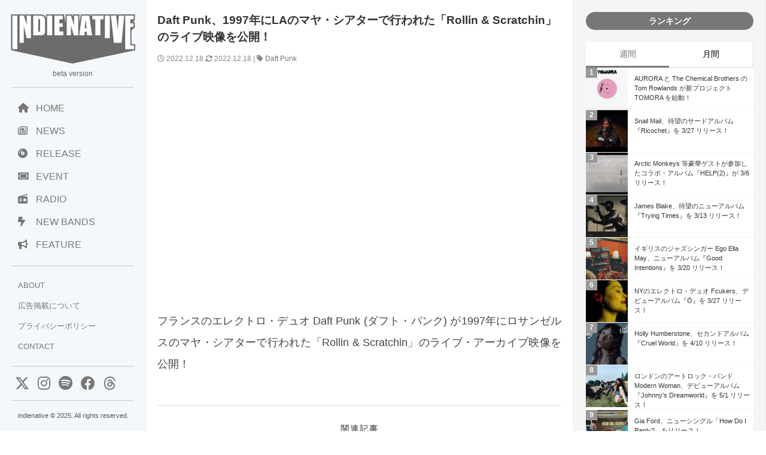

--- FILE ---
content_type: text/html; charset=UTF-8
request_url: https://www.indienative.com/2022/12/rollin-scratchin/
body_size: 17937
content:
<!DOCTYPE html>
<html lang="ja">
<head>
<meta charset="UTF-8">
<meta name="viewport" content="width=device-width, initial-scale=1">
<title>
Daft Punk、1997年にLAのマヤ・シアターで行われた「Rollin &amp; Scratchin」のライブ映像を公開！ | indienativeindienative</title>
<!-- All in One SEO 4.9.3 - aioseo.com -->
<meta name="description" content="フランスのエレクトロ・デュオ Daft Punk (ダフト・パンク) が1997年にロサンゼルスのマヤ・シアターで行われた「Rollin &amp; Scratchin」のライブ・アーカイブ映像を公開！" />
<meta name="robots" content="max-image-preview:large" />
<meta name="author" content="indienative"/>
<meta name="keywords" content="daft punk" />
<link rel="canonical" href="https://www.indienative.com/2022/12/rollin-scratchin/" />
<meta name="generator" content="All in One SEO (AIOSEO) 4.9.3" />
<meta property="og:locale" content="ja_JP" />
<meta property="og:site_name" content="indienative" />
<meta property="og:type" content="article" />
<meta property="og:title" content="Daft Punk、1997年にLAのマヤ・シアターで行われた「Rollin &amp; Scratchin」のライブ映像を公開！ | indienative" />
<meta property="og:description" content="フランスのエレクトロ・デュオ Daft Punk (ダフト・パンク) が1997年にロサンゼルスのマヤ・シアターで行われた「Rollin &amp; Scratchin」のライブ・アーカイブ映像を公開！" />
<meta property="og:url" content="https://www.indienative.com/2022/12/rollin-scratchin/" />
<meta property="fb:app_id" content="312918335469378" />
<meta property="fb:admins" content="indienative" />
<meta property="og:image" content="https://www.indienative.com/wp-content/uploads/2022/12/daft-punk1997larollin-scratchin.jpg" />
<meta property="og:image:secure_url" content="https://www.indienative.com/wp-content/uploads/2022/12/daft-punk1997larollin-scratchin.jpg" />
<meta property="og:image:width" content="1280" />
<meta property="og:image:height" content="720" />
<meta property="article:published_time" content="2022-12-17T17:21:14+00:00" />
<meta property="article:modified_time" content="2022-12-17T17:21:14+00:00" />
<meta name="twitter:card" content="summary_large_image" />
<meta name="twitter:site" content="@indienative" />
<meta name="twitter:title" content="Daft Punk、1997年にLAのマヤ・シアターで行われた「Rollin &amp; Scratchin」のライブ映像を公開！ | indienative" />
<meta name="twitter:description" content="フランスのエレクトロ・デュオ Daft Punk (ダフト・パンク) が1997年にロサンゼルスのマヤ・シアターで行われた「Rollin &amp; Scratchin」のライブ・アーカイブ映像を公開！" />
<meta name="twitter:image" content="https://www.indienative.com/wp-content/uploads/2022/12/daft-punk1997larollin-scratchin.jpg" />
<script type="application/ld+json" class="aioseo-schema">
{"@context":"https:\/\/schema.org","@graph":[{"@type":"Article","@id":"https:\/\/www.indienative.com\/2022\/12\/rollin-scratchin\/#article","name":"Daft Punk\u30011997\u5e74\u306bLA\u306e\u30de\u30e4\u30fb\u30b7\u30a2\u30bf\u30fc\u3067\u884c\u308f\u308c\u305f\u300cRollin & Scratchin\u300d\u306e\u30e9\u30a4\u30d6\u6620\u50cf\u3092\u516c\u958b\uff01 | indienative","headline":"Daft Punk\u30011997\u5e74\u306bLA\u306e\u30de\u30e4\u30fb\u30b7\u30a2\u30bf\u30fc\u3067\u884c\u308f\u308c\u305f\u300cRollin &#038; Scratchin\u300d\u306e\u30e9\u30a4\u30d6\u6620\u50cf\u3092\u516c\u958b\uff01","author":{"@id":"https:\/\/www.indienative.com\/author\/indienative\/#author"},"publisher":{"@id":"https:\/\/www.indienative.com\/#organization"},"image":{"@type":"ImageObject","url":"https:\/\/www.indienative.com\/wp-content\/uploads\/2022\/12\/daft-punk1997larollin-scratchin.jpg","width":1280,"height":720},"datePublished":"2022-12-18T02:21:14+09:00","dateModified":"2022-12-18T02:21:14+09:00","inLanguage":"ja","mainEntityOfPage":{"@id":"https:\/\/www.indienative.com\/2022\/12\/rollin-scratchin\/#webpage"},"isPartOf":{"@id":"https:\/\/www.indienative.com\/2022\/12\/rollin-scratchin\/#webpage"},"articleSection":"LIVE VIDEO, Daft Punk"},{"@type":"BreadcrumbList","@id":"https:\/\/www.indienative.com\/2022\/12\/rollin-scratchin\/#breadcrumblist","itemListElement":[{"@type":"ListItem","@id":"https:\/\/www.indienative.com#listItem","position":1,"name":"Home","item":"https:\/\/www.indienative.com","nextItem":{"@type":"ListItem","@id":"https:\/\/www.indienative.com\/category\/live-video\/#listItem","name":"LIVE VIDEO"}},{"@type":"ListItem","@id":"https:\/\/www.indienative.com\/category\/live-video\/#listItem","position":2,"name":"LIVE VIDEO","item":"https:\/\/www.indienative.com\/category\/live-video\/","nextItem":{"@type":"ListItem","@id":"https:\/\/www.indienative.com\/2022\/12\/rollin-scratchin\/#listItem","name":"Daft Punk\u30011997\u5e74\u306bLA\u306e\u30de\u30e4\u30fb\u30b7\u30a2\u30bf\u30fc\u3067\u884c\u308f\u308c\u305f\u300cRollin &#038; Scratchin\u300d\u306e\u30e9\u30a4\u30d6\u6620\u50cf\u3092\u516c\u958b\uff01"},"previousItem":{"@type":"ListItem","@id":"https:\/\/www.indienative.com#listItem","name":"Home"}},{"@type":"ListItem","@id":"https:\/\/www.indienative.com\/2022\/12\/rollin-scratchin\/#listItem","position":3,"name":"Daft Punk\u30011997\u5e74\u306bLA\u306e\u30de\u30e4\u30fb\u30b7\u30a2\u30bf\u30fc\u3067\u884c\u308f\u308c\u305f\u300cRollin &#038; Scratchin\u300d\u306e\u30e9\u30a4\u30d6\u6620\u50cf\u3092\u516c\u958b\uff01","previousItem":{"@type":"ListItem","@id":"https:\/\/www.indienative.com\/category\/live-video\/#listItem","name":"LIVE VIDEO"}}]},{"@type":"Organization","@id":"https:\/\/www.indienative.com\/#organization","name":"indienative","description":"\u30a4\u30f3\u30c7\u30a3\u30fc\u30cd\u30a4\u30c6\u30a3\u30d6\u3001\u4e16\u754c\u4e2d\u306e\u6700\u65b0\u30a4\u30f3\u30c7\u30a3\u30fc\u30ba\u306a\u97f3\u697d\u60c5\u5831\u3092\u7d39\u4ecb\u3059\u308b\u97f3\u697d\u60c5\u5831\u30b5\u30a4\u30c8\u3067\u3059\u3002","url":"https:\/\/www.indienative.com\/"},{"@type":"Person","@id":"https:\/\/www.indienative.com\/author\/indienative\/#author","url":"https:\/\/www.indienative.com\/author\/indienative\/","name":"indienative","image":{"@type":"ImageObject","@id":"https:\/\/www.indienative.com\/2022\/12\/rollin-scratchin\/#authorImage","url":"https:\/\/secure.gravatar.com\/avatar\/60860e3e4af53a60e500b65097c01b66613cf4aed95428d70ad85653917c4717?s=96&d=mm&r=g","width":96,"height":96,"caption":"indienative"}},{"@type":"WebPage","@id":"https:\/\/www.indienative.com\/2022\/12\/rollin-scratchin\/#webpage","url":"https:\/\/www.indienative.com\/2022\/12\/rollin-scratchin\/","name":"Daft Punk\u30011997\u5e74\u306bLA\u306e\u30de\u30e4\u30fb\u30b7\u30a2\u30bf\u30fc\u3067\u884c\u308f\u308c\u305f\u300cRollin & Scratchin\u300d\u306e\u30e9\u30a4\u30d6\u6620\u50cf\u3092\u516c\u958b\uff01 | indienative","description":"\u30d5\u30e9\u30f3\u30b9\u306e\u30a8\u30ec\u30af\u30c8\u30ed\u30fb\u30c7\u30e5\u30aa Daft Punk (\u30c0\u30d5\u30c8\u30fb\u30d1\u30f3\u30af) \u304c1997\u5e74\u306b\u30ed\u30b5\u30f3\u30bc\u30eb\u30b9\u306e\u30de\u30e4\u30fb\u30b7\u30a2\u30bf\u30fc\u3067\u884c\u308f\u308c\u305f\u300cRollin & Scratchin\u300d\u306e\u30e9\u30a4\u30d6\u30fb\u30a2\u30fc\u30ab\u30a4\u30d6\u6620\u50cf\u3092\u516c\u958b\uff01","inLanguage":"ja","isPartOf":{"@id":"https:\/\/www.indienative.com\/#website"},"breadcrumb":{"@id":"https:\/\/www.indienative.com\/2022\/12\/rollin-scratchin\/#breadcrumblist"},"author":{"@id":"https:\/\/www.indienative.com\/author\/indienative\/#author"},"creator":{"@id":"https:\/\/www.indienative.com\/author\/indienative\/#author"},"image":{"@type":"ImageObject","url":"https:\/\/www.indienative.com\/wp-content\/uploads\/2022\/12\/daft-punk1997larollin-scratchin.jpg","@id":"https:\/\/www.indienative.com\/2022\/12\/rollin-scratchin\/#mainImage","width":1280,"height":720},"primaryImageOfPage":{"@id":"https:\/\/www.indienative.com\/2022\/12\/rollin-scratchin\/#mainImage"},"datePublished":"2022-12-18T02:21:14+09:00","dateModified":"2022-12-18T02:21:14+09:00"},{"@type":"WebSite","@id":"https:\/\/www.indienative.com\/#website","url":"https:\/\/www.indienative.com\/","name":"indienative","description":"\u30a4\u30f3\u30c7\u30a3\u30fc\u30cd\u30a4\u30c6\u30a3\u30d6\u3001\u4e16\u754c\u4e2d\u306e\u6700\u65b0\u30a4\u30f3\u30c7\u30a3\u30fc\u30ba\u306a\u97f3\u697d\u60c5\u5831\u3092\u7d39\u4ecb\u3059\u308b\u97f3\u697d\u60c5\u5831\u30b5\u30a4\u30c8\u3067\u3059\u3002","inLanguage":"ja","publisher":{"@id":"https:\/\/www.indienative.com\/#organization"}}]}
</script>
<!-- All in One SEO -->
<link rel="alternate" title="oEmbed (JSON)" type="application/json+oembed" href="https://www.indienative.com/wp-json/oembed/1.0/embed?url=https%3A%2F%2Fwww.indienative.com%2F2022%2F12%2Frollin-scratchin%2F" />
<link rel="alternate" title="oEmbed (XML)" type="text/xml+oembed" href="https://www.indienative.com/wp-json/oembed/1.0/embed?url=https%3A%2F%2Fwww.indienative.com%2F2022%2F12%2Frollin-scratchin%2F&#038;format=xml" />
<style id='wp-img-auto-sizes-contain-inline-css' type='text/css'>
img:is([sizes=auto i],[sizes^="auto," i]){contain-intrinsic-size:3000px 1500px}
/*# sourceURL=wp-img-auto-sizes-contain-inline-css */
</style>
<style id='wp-emoji-styles-inline-css' type='text/css'>
img.wp-smiley, img.emoji {
display: inline !important;
border: none !important;
box-shadow: none !important;
height: 1em !important;
width: 1em !important;
margin: 0 0.07em !important;
vertical-align: -0.1em !important;
background: none !important;
padding: 0 !important;
}
/*# sourceURL=wp-emoji-styles-inline-css */
</style>
<style id='wp-block-library-inline-css' type='text/css'>
:root{--wp-block-synced-color:#7a00df;--wp-block-synced-color--rgb:122,0,223;--wp-bound-block-color:var(--wp-block-synced-color);--wp-editor-canvas-background:#ddd;--wp-admin-theme-color:#007cba;--wp-admin-theme-color--rgb:0,124,186;--wp-admin-theme-color-darker-10:#006ba1;--wp-admin-theme-color-darker-10--rgb:0,107,160.5;--wp-admin-theme-color-darker-20:#005a87;--wp-admin-theme-color-darker-20--rgb:0,90,135;--wp-admin-border-width-focus:2px}@media (min-resolution:192dpi){:root{--wp-admin-border-width-focus:1.5px}}.wp-element-button{cursor:pointer}:root .has-very-light-gray-background-color{background-color:#eee}:root .has-very-dark-gray-background-color{background-color:#313131}:root .has-very-light-gray-color{color:#eee}:root .has-very-dark-gray-color{color:#313131}:root .has-vivid-green-cyan-to-vivid-cyan-blue-gradient-background{background:linear-gradient(135deg,#00d084,#0693e3)}:root .has-purple-crush-gradient-background{background:linear-gradient(135deg,#34e2e4,#4721fb 50%,#ab1dfe)}:root .has-hazy-dawn-gradient-background{background:linear-gradient(135deg,#faaca8,#dad0ec)}:root .has-subdued-olive-gradient-background{background:linear-gradient(135deg,#fafae1,#67a671)}:root .has-atomic-cream-gradient-background{background:linear-gradient(135deg,#fdd79a,#004a59)}:root .has-nightshade-gradient-background{background:linear-gradient(135deg,#330968,#31cdcf)}:root .has-midnight-gradient-background{background:linear-gradient(135deg,#020381,#2874fc)}:root{--wp--preset--font-size--normal:16px;--wp--preset--font-size--huge:42px}.has-regular-font-size{font-size:1em}.has-larger-font-size{font-size:2.625em}.has-normal-font-size{font-size:var(--wp--preset--font-size--normal)}.has-huge-font-size{font-size:var(--wp--preset--font-size--huge)}.has-text-align-center{text-align:center}.has-text-align-left{text-align:left}.has-text-align-right{text-align:right}.has-fit-text{white-space:nowrap!important}#end-resizable-editor-section{display:none}.aligncenter{clear:both}.items-justified-left{justify-content:flex-start}.items-justified-center{justify-content:center}.items-justified-right{justify-content:flex-end}.items-justified-space-between{justify-content:space-between}.screen-reader-text{border:0;clip-path:inset(50%);height:1px;margin:-1px;overflow:hidden;padding:0;position:absolute;width:1px;word-wrap:normal!important}.screen-reader-text:focus{background-color:#ddd;clip-path:none;color:#444;display:block;font-size:1em;height:auto;left:5px;line-height:normal;padding:15px 23px 14px;text-decoration:none;top:5px;width:auto;z-index:100000}html :where(.has-border-color){border-style:solid}html :where([style*=border-top-color]){border-top-style:solid}html :where([style*=border-right-color]){border-right-style:solid}html :where([style*=border-bottom-color]){border-bottom-style:solid}html :where([style*=border-left-color]){border-left-style:solid}html :where([style*=border-width]){border-style:solid}html :where([style*=border-top-width]){border-top-style:solid}html :where([style*=border-right-width]){border-right-style:solid}html :where([style*=border-bottom-width]){border-bottom-style:solid}html :where([style*=border-left-width]){border-left-style:solid}html :where(img[class*=wp-image-]){height:auto;max-width:100%}:where(figure){margin:0 0 1em}html :where(.is-position-sticky){--wp-admin--admin-bar--position-offset:var(--wp-admin--admin-bar--height,0px)}@media screen and (max-width:600px){html :where(.is-position-sticky){--wp-admin--admin-bar--position-offset:0px}}
/*# sourceURL=wp-block-library-inline-css */
</style><style id='global-styles-inline-css' type='text/css'>
:root{--wp--preset--aspect-ratio--square: 1;--wp--preset--aspect-ratio--4-3: 4/3;--wp--preset--aspect-ratio--3-4: 3/4;--wp--preset--aspect-ratio--3-2: 3/2;--wp--preset--aspect-ratio--2-3: 2/3;--wp--preset--aspect-ratio--16-9: 16/9;--wp--preset--aspect-ratio--9-16: 9/16;--wp--preset--color--black: #000000;--wp--preset--color--cyan-bluish-gray: #abb8c3;--wp--preset--color--white: #ffffff;--wp--preset--color--pale-pink: #f78da7;--wp--preset--color--vivid-red: #cf2e2e;--wp--preset--color--luminous-vivid-orange: #ff6900;--wp--preset--color--luminous-vivid-amber: #fcb900;--wp--preset--color--light-green-cyan: #7bdcb5;--wp--preset--color--vivid-green-cyan: #00d084;--wp--preset--color--pale-cyan-blue: #8ed1fc;--wp--preset--color--vivid-cyan-blue: #0693e3;--wp--preset--color--vivid-purple: #9b51e0;--wp--preset--gradient--vivid-cyan-blue-to-vivid-purple: linear-gradient(135deg,rgb(6,147,227) 0%,rgb(155,81,224) 100%);--wp--preset--gradient--light-green-cyan-to-vivid-green-cyan: linear-gradient(135deg,rgb(122,220,180) 0%,rgb(0,208,130) 100%);--wp--preset--gradient--luminous-vivid-amber-to-luminous-vivid-orange: linear-gradient(135deg,rgb(252,185,0) 0%,rgb(255,105,0) 100%);--wp--preset--gradient--luminous-vivid-orange-to-vivid-red: linear-gradient(135deg,rgb(255,105,0) 0%,rgb(207,46,46) 100%);--wp--preset--gradient--very-light-gray-to-cyan-bluish-gray: linear-gradient(135deg,rgb(238,238,238) 0%,rgb(169,184,195) 100%);--wp--preset--gradient--cool-to-warm-spectrum: linear-gradient(135deg,rgb(74,234,220) 0%,rgb(151,120,209) 20%,rgb(207,42,186) 40%,rgb(238,44,130) 60%,rgb(251,105,98) 80%,rgb(254,248,76) 100%);--wp--preset--gradient--blush-light-purple: linear-gradient(135deg,rgb(255,206,236) 0%,rgb(152,150,240) 100%);--wp--preset--gradient--blush-bordeaux: linear-gradient(135deg,rgb(254,205,165) 0%,rgb(254,45,45) 50%,rgb(107,0,62) 100%);--wp--preset--gradient--luminous-dusk: linear-gradient(135deg,rgb(255,203,112) 0%,rgb(199,81,192) 50%,rgb(65,88,208) 100%);--wp--preset--gradient--pale-ocean: linear-gradient(135deg,rgb(255,245,203) 0%,rgb(182,227,212) 50%,rgb(51,167,181) 100%);--wp--preset--gradient--electric-grass: linear-gradient(135deg,rgb(202,248,128) 0%,rgb(113,206,126) 100%);--wp--preset--gradient--midnight: linear-gradient(135deg,rgb(2,3,129) 0%,rgb(40,116,252) 100%);--wp--preset--font-size--small: 13px;--wp--preset--font-size--medium: 20px;--wp--preset--font-size--large: 36px;--wp--preset--font-size--x-large: 42px;--wp--preset--spacing--20: 0.44rem;--wp--preset--spacing--30: 0.67rem;--wp--preset--spacing--40: 1rem;--wp--preset--spacing--50: 1.5rem;--wp--preset--spacing--60: 2.25rem;--wp--preset--spacing--70: 3.38rem;--wp--preset--spacing--80: 5.06rem;--wp--preset--shadow--natural: 6px 6px 9px rgba(0, 0, 0, 0.2);--wp--preset--shadow--deep: 12px 12px 50px rgba(0, 0, 0, 0.4);--wp--preset--shadow--sharp: 6px 6px 0px rgba(0, 0, 0, 0.2);--wp--preset--shadow--outlined: 6px 6px 0px -3px rgb(255, 255, 255), 6px 6px rgb(0, 0, 0);--wp--preset--shadow--crisp: 6px 6px 0px rgb(0, 0, 0);}:where(.is-layout-flex){gap: 0.5em;}:where(.is-layout-grid){gap: 0.5em;}body .is-layout-flex{display: flex;}.is-layout-flex{flex-wrap: wrap;align-items: center;}.is-layout-flex > :is(*, div){margin: 0;}body .is-layout-grid{display: grid;}.is-layout-grid > :is(*, div){margin: 0;}:where(.wp-block-columns.is-layout-flex){gap: 2em;}:where(.wp-block-columns.is-layout-grid){gap: 2em;}:where(.wp-block-post-template.is-layout-flex){gap: 1.25em;}:where(.wp-block-post-template.is-layout-grid){gap: 1.25em;}.has-black-color{color: var(--wp--preset--color--black) !important;}.has-cyan-bluish-gray-color{color: var(--wp--preset--color--cyan-bluish-gray) !important;}.has-white-color{color: var(--wp--preset--color--white) !important;}.has-pale-pink-color{color: var(--wp--preset--color--pale-pink) !important;}.has-vivid-red-color{color: var(--wp--preset--color--vivid-red) !important;}.has-luminous-vivid-orange-color{color: var(--wp--preset--color--luminous-vivid-orange) !important;}.has-luminous-vivid-amber-color{color: var(--wp--preset--color--luminous-vivid-amber) !important;}.has-light-green-cyan-color{color: var(--wp--preset--color--light-green-cyan) !important;}.has-vivid-green-cyan-color{color: var(--wp--preset--color--vivid-green-cyan) !important;}.has-pale-cyan-blue-color{color: var(--wp--preset--color--pale-cyan-blue) !important;}.has-vivid-cyan-blue-color{color: var(--wp--preset--color--vivid-cyan-blue) !important;}.has-vivid-purple-color{color: var(--wp--preset--color--vivid-purple) !important;}.has-black-background-color{background-color: var(--wp--preset--color--black) !important;}.has-cyan-bluish-gray-background-color{background-color: var(--wp--preset--color--cyan-bluish-gray) !important;}.has-white-background-color{background-color: var(--wp--preset--color--white) !important;}.has-pale-pink-background-color{background-color: var(--wp--preset--color--pale-pink) !important;}.has-vivid-red-background-color{background-color: var(--wp--preset--color--vivid-red) !important;}.has-luminous-vivid-orange-background-color{background-color: var(--wp--preset--color--luminous-vivid-orange) !important;}.has-luminous-vivid-amber-background-color{background-color: var(--wp--preset--color--luminous-vivid-amber) !important;}.has-light-green-cyan-background-color{background-color: var(--wp--preset--color--light-green-cyan) !important;}.has-vivid-green-cyan-background-color{background-color: var(--wp--preset--color--vivid-green-cyan) !important;}.has-pale-cyan-blue-background-color{background-color: var(--wp--preset--color--pale-cyan-blue) !important;}.has-vivid-cyan-blue-background-color{background-color: var(--wp--preset--color--vivid-cyan-blue) !important;}.has-vivid-purple-background-color{background-color: var(--wp--preset--color--vivid-purple) !important;}.has-black-border-color{border-color: var(--wp--preset--color--black) !important;}.has-cyan-bluish-gray-border-color{border-color: var(--wp--preset--color--cyan-bluish-gray) !important;}.has-white-border-color{border-color: var(--wp--preset--color--white) !important;}.has-pale-pink-border-color{border-color: var(--wp--preset--color--pale-pink) !important;}.has-vivid-red-border-color{border-color: var(--wp--preset--color--vivid-red) !important;}.has-luminous-vivid-orange-border-color{border-color: var(--wp--preset--color--luminous-vivid-orange) !important;}.has-luminous-vivid-amber-border-color{border-color: var(--wp--preset--color--luminous-vivid-amber) !important;}.has-light-green-cyan-border-color{border-color: var(--wp--preset--color--light-green-cyan) !important;}.has-vivid-green-cyan-border-color{border-color: var(--wp--preset--color--vivid-green-cyan) !important;}.has-pale-cyan-blue-border-color{border-color: var(--wp--preset--color--pale-cyan-blue) !important;}.has-vivid-cyan-blue-border-color{border-color: var(--wp--preset--color--vivid-cyan-blue) !important;}.has-vivid-purple-border-color{border-color: var(--wp--preset--color--vivid-purple) !important;}.has-vivid-cyan-blue-to-vivid-purple-gradient-background{background: var(--wp--preset--gradient--vivid-cyan-blue-to-vivid-purple) !important;}.has-light-green-cyan-to-vivid-green-cyan-gradient-background{background: var(--wp--preset--gradient--light-green-cyan-to-vivid-green-cyan) !important;}.has-luminous-vivid-amber-to-luminous-vivid-orange-gradient-background{background: var(--wp--preset--gradient--luminous-vivid-amber-to-luminous-vivid-orange) !important;}.has-luminous-vivid-orange-to-vivid-red-gradient-background{background: var(--wp--preset--gradient--luminous-vivid-orange-to-vivid-red) !important;}.has-very-light-gray-to-cyan-bluish-gray-gradient-background{background: var(--wp--preset--gradient--very-light-gray-to-cyan-bluish-gray) !important;}.has-cool-to-warm-spectrum-gradient-background{background: var(--wp--preset--gradient--cool-to-warm-spectrum) !important;}.has-blush-light-purple-gradient-background{background: var(--wp--preset--gradient--blush-light-purple) !important;}.has-blush-bordeaux-gradient-background{background: var(--wp--preset--gradient--blush-bordeaux) !important;}.has-luminous-dusk-gradient-background{background: var(--wp--preset--gradient--luminous-dusk) !important;}.has-pale-ocean-gradient-background{background: var(--wp--preset--gradient--pale-ocean) !important;}.has-electric-grass-gradient-background{background: var(--wp--preset--gradient--electric-grass) !important;}.has-midnight-gradient-background{background: var(--wp--preset--gradient--midnight) !important;}.has-small-font-size{font-size: var(--wp--preset--font-size--small) !important;}.has-medium-font-size{font-size: var(--wp--preset--font-size--medium) !important;}.has-large-font-size{font-size: var(--wp--preset--font-size--large) !important;}.has-x-large-font-size{font-size: var(--wp--preset--font-size--x-large) !important;}
/*# sourceURL=global-styles-inline-css */
</style>
<style id='classic-theme-styles-inline-css' type='text/css'>
/*! This file is auto-generated */
.wp-block-button__link{color:#fff;background-color:#32373c;border-radius:9999px;box-shadow:none;text-decoration:none;padding:calc(.667em + 2px) calc(1.333em + 2px);font-size:1.125em}.wp-block-file__button{background:#32373c;color:#fff;text-decoration:none}
/*# sourceURL=/wp-includes/css/classic-themes.min.css */
</style>
<!-- <link rel='stylesheet' id='contact-form-7-css' href='https://www.indienative.com/wp-content/plugins/contact-form-7/includes/css/styles.css?ver=6.1.4' type='text/css' media='all' /> -->
<!-- <link rel='stylesheet' id='jquery-lazyloadxt-fadein-css-css' href='//www.indienative.com/wp-content/plugins/a3-lazy-load/assets/css/jquery.lazyloadxt.fadein.css?ver=6.9' type='text/css' media='all' /> -->
<!-- <link rel='stylesheet' id='a3a3_lazy_load-css' href='//www.indienative.com/wp-content/uploads/sass/a3_lazy_load.min.css?ver=1583604312' type='text/css' media='all' /> -->
<link rel="stylesheet" type="text/css" href="//www.indienative.com/wp-content/cache/wpfc-minified/8jjn1vbd/fgl6e.css" media="all"/>
<script src='//www.indienative.com/wp-content/cache/wpfc-minified/2z0qrk15/fgl6e.js' type="text/javascript"></script>
<!-- <script type="text/javascript" src="https://www.indienative.com/wp-includes/js/jquery/jquery.min.js?ver=3.7.1" id="jquery-core-js"></script> -->
<!-- <script type="text/javascript" src="https://www.indienative.com/wp-includes/js/jquery/jquery-migrate.min.js?ver=3.4.1" id="jquery-migrate-js"></script> -->
<script type="text/javascript" id="jquery-lazyloadxt-js-extra">
/* <![CDATA[ */
var a3_lazyload_params = {"apply_images":"1","apply_videos":""};
//# sourceURL=jquery-lazyloadxt-js-extra
/* ]]> */
</script>
<script src='//www.indienative.com/wp-content/cache/wpfc-minified/1z7rw9t5/fgl6e.js' type="text/javascript"></script>
<!-- <script type="text/javascript" src="//www.indienative.com/wp-content/plugins/a3-lazy-load/assets/js/jquery.lazyloadxt.extra.min.js?ver=2.7.6" id="jquery-lazyloadxt-js"></script> -->
<!-- <script type="text/javascript" src="//www.indienative.com/wp-content/plugins/a3-lazy-load/assets/js/jquery.lazyloadxt.srcset.min.js?ver=2.7.6" id="jquery-lazyloadxt-srcset-js"></script> -->
<script type="text/javascript" id="jquery-lazyloadxt-extend-js-extra">
/* <![CDATA[ */
var a3_lazyload_extend_params = {"edgeY":"0","horizontal_container_classnames":""};
//# sourceURL=jquery-lazyloadxt-extend-js-extra
/* ]]> */
</script>
<script src='//www.indienative.com/wp-content/cache/wpfc-minified/lp2vbgnl/fgl6e.js' type="text/javascript"></script>
<!-- <script type="text/javascript" src="//www.indienative.com/wp-content/plugins/a3-lazy-load/assets/js/jquery.lazyloadxt.extend.js?ver=2.7.6" id="jquery-lazyloadxt-extend-js"></script> -->
<link rel="https://api.w.org/" href="https://www.indienative.com/wp-json/" /><link rel="alternate" title="JSON" type="application/json" href="https://www.indienative.com/wp-json/wp/v2/posts/218756" /><link rel="EditURI" type="application/rsd+xml" title="RSD" href="https://www.indienative.com/xmlrpc.php?rsd" />
<meta name="generator" content="WordPress 6.9" />
<link rel='shortlink' href='https://www.indienative.com/?p=218756' />
<link rel="icon" href="https://www.indienative.com/wp-content/uploads/2020/01/cropped-cropped-rss-logo-32x32.png" sizes="32x32" />
<link rel="icon" href="https://www.indienative.com/wp-content/uploads/2020/01/cropped-cropped-rss-logo-192x192.png" sizes="192x192" />
<link rel="apple-touch-icon" href="https://www.indienative.com/wp-content/uploads/2020/01/cropped-cropped-rss-logo-180x180.png" />
<meta name="msapplication-TileImage" content="https://www.indienative.com/wp-content/uploads/2020/01/cropped-cropped-rss-logo-270x270.png" />
<!-- leave this for stats -->
<link rel="stylesheet" type="text/css" href="https://cdnjs.cloudflare.com/ajax/libs/normalize/8.0.1/normalize.min.css" />
<link rel="stylesheet" href="https://cdnjs.cloudflare.com/ajax/libs/font-awesome/6.4.2/css/all.min.css">
<!-- <link rel="stylesheet" href="/wp-content/themes/blacksapphire/css/css/bootstrap-grid.css"> -->
<!-- <link rel="stylesheet" href="https://www.indienative.com/wp-content/themes/blacksapphire/css/style.css?20241113"> -->
<link rel="stylesheet" type="text/css" href="//www.indienative.com/wp-content/cache/wpfc-minified/lm6vv6hi/fgl6f.css" media="all"/>
<link rel="icon" href="https://www.indienative.com/wp-content/uploads/2016/07/cropped-rss-logo-1-32x32.png" sizes="32x32" />
<link rel="icon" href="https://www.indienative.com/wp-content/uploads/2016/07/cropped-rss-logo-1-192x192.png" sizes="192x192" />
<link rel="apple-touch-icon-precomposed" href="https://www.indienative.com/wp-content/uploads/2016/07/cropped-rss-logo-1-180x180.png" />
<meta name="msapplication-TileImage" content="https://www.indienative.com/wp-content/uploads/2016/07/cropped-rss-logo-1-270x270.png" />
<script src="//ajax.googleapis.com/ajax/libs/jquery/1.11.1/jquery.min.js"></script>
<script async src="https://securepubads.g.doubleclick.net/tag/js/gpt.js"></script>
<script>
window.googletag = window.googletag || {cmd: []};
googletag.cmd.push(function() {
googletag.defineSlot('/9176203/1664270', [336, 280], 'div-gpt-ad-1566802846354-0').addService(googletag.pubads());
googletag.pubads().enableSingleRequest();
googletag.enableServices();
});
</script>
<script async src="https://pagead2.googlesyndication.com/pagead/js/adsbygoogle.js?client=ca-pub-2119763221942005"
crossorigin="anonymous"></script>
<style>
.fluid-width-video-wrapper {
width: 100%;
position: relative;
padding: 0;
padding-top: 56.25%; /* 16:9のアスペクト比 (9 / 16 = 0.5625) */
}
.fluid-width-video-wrapper iframe {
position: absolute;
top: 0;
left: 0;
width: 100%;
height: 100%;
}
article h2 {
background: #ddd;
font-size: 1rem;
padding: 15px 15px;
color: #333;
}
/* navigation */
.navigation {
padding-bottom: 20px;
display: flex;
justify-content: space-between;
}
.navigation a {
text-decoration: none;
color: #777;
}
.koukoku-title {
text-align: center;
padding: 0 10px 20px;
font-size: 16px;
}
.bold {
font-weight: bold;
}
/* おすすめのリリース */
.release-list {
display: flex;
flex-direction: column;
gap: 10px;
list-style: none; /* リストのデフォルトスタイルを削除 */
}
.release-item {
display: flex;
align-items: center;
background-color: #f9f9f9;
transition: background-color 0.3s;
}
.release-item:hover {
background-color: #eaeaea;
}
.release-image {
width: 80px;
height: 80px;
overflow: hidden;
margin-right: 16px;
flex-shrink: 0;
}
.release-image img {
width: 100%;
height: 100%;
object-fit: cover;
}
.release-info {
flex-grow: 1;
}
.release-name {
font-size: 12px;
line-height: 150%;
color: #000;
margin-bottom: 4px;
}
.release-follow {
font-size: 10px;
color: #757575;
}
/* クリック可能な範囲を拡大 */
.release-info a {
text-decoration: none;
color: inherit;
display: block;
}
</style>
<!-- <link rel='stylesheet' id='yarppRelatedCss-css' href='https://www.indienative.com/wp-content/plugins/yet-another-related-posts-plugin/style/related.css?ver=5.30.11' type='text/css' media='all' /> -->
<link rel="stylesheet" type="text/css" href="//www.indienative.com/wp-content/cache/wpfc-minified/eg32x67c/fgl6e.css" media="all"/>
</head>
<body>
<!-- Google Tag Manager -->
<noscript><iframe src="//www.googletagmanager.com/ns.html?id=GTM-PCLDPP"
height="0" width="0" style="display:none;visibility:hidden"></iframe></noscript>
<script>(function(w,d,s,l,i){w[l]=w[l]||[];w[l].push({'gtm.start':
new Date().getTime(),event:'gtm.js'});var f=d.getElementsByTagName(s)[0],
j=d.createElement(s),dl=l!='dataLayer'?'&l='+l:'';j.async=true;j.src=
'//www.googletagmanager.com/gtm.js?id='+i+dl;f.parentNode.insertBefore(j,f);
})(window,document,'script','dataLayer','GTM-PCLDPP');</script>
<!-- End Google Tag Manager -->
<div class="container">
<div class="sidebar">
<header>
<h1 class="logo"><a href="/"><img src="https://www.indienative.com/wp-content/uploads/2012/06/summer12-logo.png"></a></h1>
<span class="beta">beta version</span>
<nav>
<ul class="menu">
<li><a href="/"><i class="fa-solid fa-house"></i>HOME</a></li>
<li><a href="/news/"><i class="fa-regular fa-newspaper"></i>NEWS</a></li>
<li><a href="/category/release/"><i class="fa-solid fa-compact-disc"></i>RELEASE</a></li>
<li><a href="/event/"><i class="fa-solid fa-ticket"></i>EVENT</a></li>
<li><a href="/radio/"><i class="fa-solid fa-radio"></i>RADIO</a></li>
<li><a href="/category/rookie/"><i class="fa-solid fa-bolt-lightning"></i>NEW BANDS</a></li>
<li><a href="/category/features/"><i class="fa-solid fa-bullhorn"></i>FEATURE</a></li>
</ul>
<ul class="menu-con">
<li><a href="/about/">ABOUT</a></li>
<li><a href="/contacts/">広告掲載について</a></li>
<li><a href="/privacy/">プライバシーポリシー</a></li>
<li><a href="/contact.php">CONTACT</a></li>
</ul>
<ul class="menu-bottom">
<div class="menu-sns">
<a href="https://twitter.com/indienative" target="_blank"><i class="fa-brands fa-x-twitter"></i></a>
<a href="https://www.instagram.com/indienative/" target="_blank"><i class="fa-brands fa-instagram"></i></a>
<a href="https://open.spotify.com/user/swvv5xm0padlktnezojp6w312?si=k32aBRoER1GXPyu_ZAhteA" target="_blank"><i class="fa-brands fa-spotify"></i></a>
<a href="https://www.facebook.com/indienative" target="_blank"><i class="fa-brands fa-facebook"></i></a>
<a href="https://www.threads.net/@indienative" target="_blank"><i class="fa-brands fa-threads"></i></a>
</div>
</ul>
</nav>
</header>
<div class="copy">indienative © 2025. All rights reserved.</div>
</div>
<div class="main-content">
<div class="feed" id="pos">
<div class="posco">
<!-- フィードのコンテンツ -->
<article id="post-218756" itemscope itemtype="https://schema.org/Article">
<h1 itemprop="headline">Daft Punk、1997年にLAのマヤ・シアターで行われた「Rollin &#038; Scratchin」のライブ映像を公開！</h1>
<div class="sub-head">
<i class="fa-regular fa-clock"></i>
<time itemprop="datePublished" datetime="2022-12-18T02:21:14+09:00">2022.12.18</time>
<i class="fa-solid fa-arrows-rotate"></i>
<time itemprop="dateModified" datetime="2022-12-18T02:21:14+09:00">2022.12.18</time>
| <i class="icon-tags"></i>
<i class="fa fa-tag"></i> <span class="tag" itemprop="keywords"><a href="https://www.indienative.com/tag/daft-punk/" rel="tag">Daft Punk</a></span>    </div>
<div itemprop="articleBody">
<figure class="video-container"><div class="fluid-width-video-wrapper"><iframe title="Daft Punk - Rollin &amp; Scratchin (Live at Mayan Theater 1997)" width="500" height="375" src="https://www.youtube.com/embed/qV_t9oyvxG0?feature=oembed" frameborder="0" allow="accelerometer; autoplay; clipboard-write; encrypted-media; gyroscope; picture-in-picture; web-share" referrerpolicy="strict-origin-when-cross-origin" allowfullscreen></iframe></div></figure>
<p>フランスのエレクトロ・デュオ Daft Punk (ダフト・パンク) が1997年にロサンゼルスのマヤ・シアターで行われた「Rollin &#038; Scratchin」のライブ・アーカイブ映像を公開！</p>
</div>
</article>
<div class="kanren">関連記事</div>
<!-- 関連記事 -->
<div class='yarpp yarpp-related yarpp-related-website yarpp-template-yarpp-template-new'>
<ul class="list-post">
<li>
<a href="https://www.indienative.com/2023/04/random-access-memories-10th/" rel="bookmark" title="Daft Punk、アルバム『Random Access Memories』の10周年記念版をリリース！">
<figure>
<div class="thumb">
<img width="1280" height="720" src="https://www.indienative.com/wp-content/uploads/2023/04/daft-punkrandom-access-memories1.jpg" class="img-rounded media-object wp-post-image" alt="" decoding="async" loading="lazy" srcset="https://www.indienative.com/wp-content/uploads/2023/04/daft-punkrandom-access-memories1.jpg 1280w, https://www.indienative.com/wp-content/uploads/2023/04/daft-punkrandom-access-memories1-768x432.jpg 768w" sizes="auto, (max-width: 1280px) 100vw, 1280px" /></div>
<figcaption>
<h3>Daft Punk、アルバム『Random Access Memories』の10周年記念版をリリース！</h3>
</figcaption>
</figure>
</a>
</li>
<li>
<a href="https://www.indienative.com/2023/02/ska-punk/" rel="bookmark" title="Skatune Network &#038; Jeremy Hunter、スカパンク・バージョンの「(Sk)A-Punk」を配信リリース！">
<figure>
<div class="thumb">
<img width="1280" height="720" src="https://www.indienative.com/wp-content/uploads/2023/02/skatune-network-jeremy-hunterska.jpg" class="img-rounded media-object wp-post-image" alt="" decoding="async" loading="lazy" srcset="https://www.indienative.com/wp-content/uploads/2023/02/skatune-network-jeremy-hunterska.jpg 1280w, https://www.indienative.com/wp-content/uploads/2023/02/skatune-network-jeremy-hunterska-768x432.jpg 768w" sizes="auto, (max-width: 1280px) 100vw, 1280px" /></div>
<figcaption>
<h3>Skatune Network & Jeremy Hunter、スカパンク・バージョンの「(Sk)A-Punk」を配信リリース！</h3>
</figcaption>
</figure>
</a>
</li>
<li>
<a href="https://www.indienative.com/2023/04/mythologies/" rel="bookmark" title="元Daft Punk の Thomas Bangalter が作曲した初の管弦楽作品『Mythologies』">
<figure>
<div class="thumb">
<img width="600" height="600" src="https://www.indienative.com/wp-content/uploads/2023/04/600x600bb.jpg" class="img-rounded media-object wp-post-image" alt="" decoding="async" loading="lazy" srcset="https://www.indienative.com/wp-content/uploads/2023/04/600x600bb.jpg 600w, https://www.indienative.com/wp-content/uploads/2023/04/600x600bb-300x300.jpg 300w, https://www.indienative.com/wp-content/uploads/2023/04/600x600bb-220x220.jpg 220w, https://www.indienative.com/wp-content/uploads/2023/04/600x600bb-120x120.jpg 120w" sizes="auto, (max-width: 600px) 100vw, 600px" /></div>
<figcaption>
<h3>元Daft Punk の Thomas Bangalter が作曲した初の管弦楽作品『Mythologies』</h3>
</figcaption>
</figure>
</a>
</li>
</ul>
</div>
<!-- /関連記事 --> 
<div class="kanren">イベント情報</div>
<ul class="list-post">
<li>
<a href="https://www.indienative.com/event/lucy-dacus/">
<figure>
<div class="thumb">
<img width="300" height="300" src="https://www.indienative.com/wp-content/uploads/2025/10/ujUEXbT5lQ8I7EQPPN9w04WVUv6PPHxrDBqgMBGB-300x300.jpg" class="img-rounded media-object wp-post-image" alt="" decoding="async" fetchpriority="high" srcset="https://www.indienative.com/wp-content/uploads/2025/10/ujUEXbT5lQ8I7EQPPN9w04WVUv6PPHxrDBqgMBGB-300x300.jpg 300w, https://www.indienative.com/wp-content/uploads/2025/10/ujUEXbT5lQ8I7EQPPN9w04WVUv6PPHxrDBqgMBGB-768x768.jpg 768w, https://www.indienative.com/wp-content/uploads/2025/10/ujUEXbT5lQ8I7EQPPN9w04WVUv6PPHxrDBqgMBGB-220x220.jpg 220w, https://www.indienative.com/wp-content/uploads/2025/10/ujUEXbT5lQ8I7EQPPN9w04WVUv6PPHxrDBqgMBGB-120x120.jpg 120w, https://www.indienative.com/wp-content/uploads/2025/10/ujUEXbT5lQ8I7EQPPN9w04WVUv6PPHxrDBqgMBGB.jpg 1000w" sizes="(max-width: 300px) 100vw, 300px" /></div>
<figcaption>
<h3>Lucy Dacus 初来日公演</h3>
</figcaption>
</figure>
</a>
</li>
<li>
<a href="https://www.indienative.com/event/deafheaven/">
<figure>
<div class="thumb">
<img width="300" height="300" src="https://www.indienative.com/wp-content/uploads/2025/06/outp1zThnnzpVlqTCDWFzZBqk0AcODKkZAYoBqSq-300x300.jpg" class="img-rounded media-object wp-post-image" alt="" decoding="async" srcset="https://www.indienative.com/wp-content/uploads/2025/06/outp1zThnnzpVlqTCDWFzZBqk0AcODKkZAYoBqSq-300x300.jpg 300w, https://www.indienative.com/wp-content/uploads/2025/06/outp1zThnnzpVlqTCDWFzZBqk0AcODKkZAYoBqSq-768x768.jpg 768w, https://www.indienative.com/wp-content/uploads/2025/06/outp1zThnnzpVlqTCDWFzZBqk0AcODKkZAYoBqSq-220x220.jpg 220w, https://www.indienative.com/wp-content/uploads/2025/06/outp1zThnnzpVlqTCDWFzZBqk0AcODKkZAYoBqSq-120x120.jpg 120w, https://www.indienative.com/wp-content/uploads/2025/06/outp1zThnnzpVlqTCDWFzZBqk0AcODKkZAYoBqSq.jpg 1000w" sizes="(max-width: 300px) 100vw, 300px" /></div>
<figcaption>
<h3>DEAFHEAVEN (デフヘヴン) 来日公演</h3>
</figcaption>
</figure>
</a>
</li>
<li>
<a href="https://www.indienative.com/event/sparks-2/">
<figure>
<div class="thumb">
<img width="300" height="300" src="https://www.indienative.com/wp-content/uploads/2025/02/Gih5HI1b0AA8Lc6-300x300.jpg" class="img-rounded media-object wp-post-image" alt="" decoding="async" loading="lazy" srcset="https://www.indienative.com/wp-content/uploads/2025/02/Gih5HI1b0AA8Lc6-300x300.jpg 300w, https://www.indienative.com/wp-content/uploads/2025/02/Gih5HI1b0AA8Lc6-768x768.jpg 768w, https://www.indienative.com/wp-content/uploads/2025/02/Gih5HI1b0AA8Lc6-220x220.jpg 220w, https://www.indienative.com/wp-content/uploads/2025/02/Gih5HI1b0AA8Lc6-120x120.jpg 120w, https://www.indienative.com/wp-content/uploads/2025/02/Gih5HI1b0AA8Lc6.jpg 1080w" sizes="auto, (max-width: 300px) 100vw, 300px" /></div>
<figcaption>
<h3>SPARKS (スパークス) 来日公演</h3>
</figcaption>
</figure>
</a>
</li>
<li>
<a href="https://www.indienative.com/event/soccer-mommy/">
<figure>
<div class="thumb">
<img width="300" height="300" src="https://www.indienative.com/wp-content/uploads/2025/04/frWOF1MzUx7jtRgycwGIGpuyiotfJMjba7Up5wSV-300x300.jpg" class="img-rounded media-object wp-post-image" alt="" decoding="async" loading="lazy" srcset="https://www.indienative.com/wp-content/uploads/2025/04/frWOF1MzUx7jtRgycwGIGpuyiotfJMjba7Up5wSV-300x300.jpg 300w, https://www.indienative.com/wp-content/uploads/2025/04/frWOF1MzUx7jtRgycwGIGpuyiotfJMjba7Up5wSV-768x768.jpg 768w, https://www.indienative.com/wp-content/uploads/2025/04/frWOF1MzUx7jtRgycwGIGpuyiotfJMjba7Up5wSV-220x220.jpg 220w, https://www.indienative.com/wp-content/uploads/2025/04/frWOF1MzUx7jtRgycwGIGpuyiotfJMjba7Up5wSV-120x120.jpg 120w, https://www.indienative.com/wp-content/uploads/2025/04/frWOF1MzUx7jtRgycwGIGpuyiotfJMjba7Up5wSV.jpg 1000w" sizes="auto, (max-width: 300px) 100vw, 300px" /></div>
<figcaption>
<h3>Soccer Mommy 来日公演</h3>
</figcaption>
</figure>
</a>
</li>
<li>
<a href="https://www.indienative.com/event/tv-girl/">
<figure>
<div class="thumb">
<img width="300" height="300" src="https://www.indienative.com/wp-content/uploads/2025/06/TV-Girl-admat_Tokyo_4x3-300x300.jpg" class="img-rounded media-object wp-post-image" alt="" decoding="async" loading="lazy" srcset="https://www.indienative.com/wp-content/uploads/2025/06/TV-Girl-admat_Tokyo_4x3-300x300.jpg 300w, https://www.indienative.com/wp-content/uploads/2025/06/TV-Girl-admat_Tokyo_4x3-220x220.jpg 220w, https://www.indienative.com/wp-content/uploads/2025/06/TV-Girl-admat_Tokyo_4x3-120x120.jpg 120w" sizes="auto, (max-width: 300px) 100vw, 300px" /></div>
<figcaption>
<h3>TV Girl 来日公演</h3>
</figcaption>
</figure>
</a>
</li>
<li>
<a href="https://www.indienative.com/event/saya-gray/">
<figure>
<div class="thumb">
<img width="300" height="300" src="https://www.indienative.com/wp-content/uploads/2025/09/8wO2IoHEmjbCqQpPCraaDVKOG6Z5gQ3UteX2QTJr-300x300.jpg" class="img-rounded media-object wp-post-image" alt="" decoding="async" loading="lazy" srcset="https://www.indienative.com/wp-content/uploads/2025/09/8wO2IoHEmjbCqQpPCraaDVKOG6Z5gQ3UteX2QTJr-300x300.jpg 300w, https://www.indienative.com/wp-content/uploads/2025/09/8wO2IoHEmjbCqQpPCraaDVKOG6Z5gQ3UteX2QTJr-768x768.jpg 768w, https://www.indienative.com/wp-content/uploads/2025/09/8wO2IoHEmjbCqQpPCraaDVKOG6Z5gQ3UteX2QTJr-220x220.jpg 220w, https://www.indienative.com/wp-content/uploads/2025/09/8wO2IoHEmjbCqQpPCraaDVKOG6Z5gQ3UteX2QTJr-120x120.jpg 120w, https://www.indienative.com/wp-content/uploads/2025/09/8wO2IoHEmjbCqQpPCraaDVKOG6Z5gQ3UteX2QTJr.jpg 1000w" sizes="auto, (max-width: 300px) 100vw, 300px" /></div>
<figcaption>
<h3>Saya Gray 来日公演</h3>
</figcaption>
</figure>
</a>
</li>
</ul>
<div class="navigation" style="width:100%; overflow:hidden;">
<a href="https://www.indienative.com/2022/12/218r46/" rel="prev"><i class="icon-chevron-left"></i> 前の記事へ</a><a href="https://www.indienative.com/2022/12/218a60/" rel="next">次の記事へ <i class="icon-chevron-right"></i></a></div>
</div><!-- /feed -->
</div><!-- /posco -->
<!-- side -->
<div class="trends">
<div class="rank-title">ランキング</div>
<div class="tabs">
<div class="tab" id="tab1">週間</div>
<div class="tab" id="tab2">月間</div>
</div>
<div class="tab-content" id="tab1-content">
<ul class="single-ranking">
<ul class="ranking">
<!-- 開始タグ -->
<li>
<a href="https://www.indienative.com/2026/01/tomora/">
<img width="80" height="80" src="https://www.indienative.com/wp-content/uploads/2026/01/aurora-the-chemical-brothers-t-120x120.jpg" class="rank-img wp-post-image" alt="" decoding="async" loading="lazy" srcset="https://www.indienative.com/wp-content/uploads/2026/01/aurora-the-chemical-brothers-t-120x120.jpg 120w, https://www.indienative.com/wp-content/uploads/2026/01/aurora-the-chemical-brothers-t-300x300.jpg 300w, https://www.indienative.com/wp-content/uploads/2026/01/aurora-the-chemical-brothers-t-220x220.jpg 220w" sizes="auto, (max-width: 80px) 100vw, 80px" />    <div class="rank-text">AURORA と The Chemical Brothers の Tom Rowlands が新プロジェクト TOMORA を始動！</div>
</a>
</li>
<li>
<a href="https://www.indienative.com/2026/01/snail-mail-ricochet/">
<img width="80" height="80" src="https://www.indienative.com/wp-content/uploads/2026/01/snail-mailricochet-3-27-120x120.jpg" class="rank-img wp-post-image" alt="" decoding="async" loading="lazy" srcset="https://www.indienative.com/wp-content/uploads/2026/01/snail-mailricochet-3-27-120x120.jpg 120w, https://www.indienative.com/wp-content/uploads/2026/01/snail-mailricochet-3-27-300x300.jpg 300w, https://www.indienative.com/wp-content/uploads/2026/01/snail-mailricochet-3-27-220x220.jpg 220w" sizes="auto, (max-width: 80px) 100vw, 80px" />    <div class="rank-text">Snail Mail、待望のサードアルバム『Ricochet』を 3/27 リリース！</div>
</a>
</li>
<li>
<a href="https://www.indienative.com/2026/01/help2/">
<img width="80" height="80" src="https://www.indienative.com/wp-content/uploads/2026/01/arctic-monkeysopening-night-120x120.jpg" class="rank-img wp-post-image" alt="" decoding="async" loading="lazy" srcset="https://www.indienative.com/wp-content/uploads/2026/01/arctic-monkeysopening-night-120x120.jpg 120w, https://www.indienative.com/wp-content/uploads/2026/01/arctic-monkeysopening-night-300x300.jpg 300w, https://www.indienative.com/wp-content/uploads/2026/01/arctic-monkeysopening-night-220x220.jpg 220w" sizes="auto, (max-width: 80px) 100vw, 80px" />    <div class="rank-text">Arctic Monkeys 等豪華ゲストが参加したコラボ・アルバム『HELP(2)』が 3/6 リリース！</div>
</a>
</li>
<li>
<a href="https://www.indienative.com/2026/01/jb-trying-times/">
<img width="80" height="80" src="https://www.indienative.com/wp-content/uploads/2026/01/jb_26_cover-120x120.jpg" class="rank-img wp-post-image" alt="" decoding="async" loading="lazy" srcset="https://www.indienative.com/wp-content/uploads/2026/01/jb_26_cover-120x120.jpg 120w, https://www.indienative.com/wp-content/uploads/2026/01/jb_26_cover-300x300.jpg 300w, https://www.indienative.com/wp-content/uploads/2026/01/jb_26_cover-768x768.jpg 768w, https://www.indienative.com/wp-content/uploads/2026/01/jb_26_cover-220x220.jpg 220w, https://www.indienative.com/wp-content/uploads/2026/01/jb_26_cover.jpg 800w" sizes="auto, (max-width: 80px) 100vw, 80px" />    <div class="rank-text">James Blake、待望のニューアルバム『Trying Times』を 3/13 リリース！</div>
</a>
</li>
<li>
<a href="https://www.indienative.com/2026/01/ego-ella-may/">
<img width="80" height="80" src="https://www.indienative.com/wp-content/uploads/2026/01/ego-ella-may-120x120.jpg" class="rank-img wp-post-image" alt="" decoding="async" loading="lazy" srcset="https://www.indienative.com/wp-content/uploads/2026/01/ego-ella-may-120x120.jpg 120w, https://www.indienative.com/wp-content/uploads/2026/01/ego-ella-may-300x300.jpg 300w, https://www.indienative.com/wp-content/uploads/2026/01/ego-ella-may-220x220.jpg 220w" sizes="auto, (max-width: 80px) 100vw, 80px" />    <div class="rank-text">イギリスのジャズシンガー Ego Ella May、ニューアルバム『Good Intentions』を 3/20 リリース！</div>
</a>
</li>
<li>
<a href="https://www.indienative.com/2026/01/fcukers-debut-al/">
<img width="80" height="80" src="https://www.indienative.com/wp-content/uploads/2026/01/ny-fcukerso-120x120.jpg" class="rank-img wp-post-image" alt="" decoding="async" loading="lazy" srcset="https://www.indienative.com/wp-content/uploads/2026/01/ny-fcukerso-120x120.jpg 120w, https://www.indienative.com/wp-content/uploads/2026/01/ny-fcukerso-300x300.jpg 300w, https://www.indienative.com/wp-content/uploads/2026/01/ny-fcukerso-220x220.jpg 220w" sizes="auto, (max-width: 80px) 100vw, 80px" />    <div class="rank-text">NYのエレクトロ・デュオ Fcukers、デビューアルバム『Ö』を 3/27 リリース！</div>
</a>
</li>
<li>
<a href="https://www.indienative.com/2026/01/hh-cruel-world/">
<img width="80" height="80" src="https://www.indienative.com/wp-content/uploads/2026/01/holly-humberstonecruel-world-4-1-120x120.jpg" class="rank-img wp-post-image" alt="" decoding="async" loading="lazy" srcset="https://www.indienative.com/wp-content/uploads/2026/01/holly-humberstonecruel-world-4-1-120x120.jpg 120w, https://www.indienative.com/wp-content/uploads/2026/01/holly-humberstonecruel-world-4-1-300x300.jpg 300w, https://www.indienative.com/wp-content/uploads/2026/01/holly-humberstonecruel-world-4-1-220x220.jpg 220w" sizes="auto, (max-width: 80px) 100vw, 80px" />    <div class="rank-text">Holly Humberstone、セカンドアルバム『Cruel World』を 4/10 リリース！</div>
</a>
</li>
<li>
<a href="https://www.indienative.com/2026/01/modern-woman/">
<img width="80" height="80" src="https://www.indienative.com/wp-content/uploads/2026/01/Dashboard_Mary_Lead-120x120.jpg" class="rank-img wp-post-image" alt="" decoding="async" loading="lazy" srcset="https://www.indienative.com/wp-content/uploads/2026/01/Dashboard_Mary_Lead-120x120.jpg 120w, https://www.indienative.com/wp-content/uploads/2026/01/Dashboard_Mary_Lead-300x300.jpg 300w, https://www.indienative.com/wp-content/uploads/2026/01/Dashboard_Mary_Lead-220x220.jpg 220w" sizes="auto, (max-width: 80px) 100vw, 80px" />    <div class="rank-text">ロンドンのアートロック・バンド Modern Woman、デビューアルバム『Johnny’s Dreamworld』を 5/1 リリース！</div>
</a>
</li>
<li>
<a href="https://www.indienative.com/2026/01/gf-how-do-i-reply/">
<img width="80" height="80" src="https://www.indienative.com/wp-content/uploads/2026/01/gia-fordhow-do-i-reply-120x120.jpg" class="rank-img wp-post-image" alt="" decoding="async" loading="lazy" srcset="https://www.indienative.com/wp-content/uploads/2026/01/gia-fordhow-do-i-reply-120x120.jpg 120w, https://www.indienative.com/wp-content/uploads/2026/01/gia-fordhow-do-i-reply-300x300.jpg 300w, https://www.indienative.com/wp-content/uploads/2026/01/gia-fordhow-do-i-reply-220x220.jpg 220w" sizes="auto, (max-width: 80px) 100vw, 80px" />    <div class="rank-text">Gia Ford、ニューシングル「How Do I Reply?」をリリース！</div>
</a>
</li>
<li>
<a href="https://www.indienative.com/2026/01/lg-maybe-not-tonight-2/">
<img width="80" height="80" src="https://www.indienative.com/wp-content/uploads/2026/01/lim_26-120x120.jpg" class="rank-img wp-post-image" alt="" decoding="async" loading="lazy" srcset="https://www.indienative.com/wp-content/uploads/2026/01/lim_26-120x120.jpg 120w, https://www.indienative.com/wp-content/uploads/2026/01/lim_26-300x300.jpg 300w, https://www.indienative.com/wp-content/uploads/2026/01/lim_26-768x768.jpg 768w, https://www.indienative.com/wp-content/uploads/2026/01/lim_26-220x220.jpg 220w, https://www.indienative.com/wp-content/uploads/2026/01/lim_26.jpg 800w" sizes="auto, (max-width: 80px) 100vw, 80px" />    <div class="rank-text">UKブライトンのバンド Lime Garden、セカンドアルバム『Maybe Not Tonight』を 4/10 リリース！</div>
</a>
</li>
<li>
<a href="https://www.indienative.com/2026/01/vj-sleep-for-days/">
<img width="80" height="80" src="https://www.indienative.com/wp-content/uploads/2026/01/vulfmon-jackie-evans-sleep-for-120x120.jpg" class="rank-img wp-post-image" alt="" decoding="async" loading="lazy" srcset="https://www.indienative.com/wp-content/uploads/2026/01/vulfmon-jackie-evans-sleep-for-120x120.jpg 120w, https://www.indienative.com/wp-content/uploads/2026/01/vulfmon-jackie-evans-sleep-for-300x300.jpg 300w, https://www.indienative.com/wp-content/uploads/2026/01/vulfmon-jackie-evans-sleep-for-220x220.jpg 220w" sizes="auto, (max-width: 80px) 100vw, 80px" />    <div class="rank-text">Vulfmon が Jackie Evans とコラボしたニューシングル「Sleep for Days」をリリース！</div>
</a>
</li>
<li>
<a href="https://www.indienative.com/2026/01/alfa-mist-real-world-studios/">
<img width="80" height="80" src="https://www.indienative.com/wp-content/uploads/2026/01/alfa-mist-real-world-studios-120x120.jpg" class="rank-img wp-post-image" alt="" decoding="async" loading="lazy" srcset="https://www.indienative.com/wp-content/uploads/2026/01/alfa-mist-real-world-studios-120x120.jpg 120w, https://www.indienative.com/wp-content/uploads/2026/01/alfa-mist-real-world-studios-300x300.jpg 300w, https://www.indienative.com/wp-content/uploads/2026/01/alfa-mist-real-world-studios-220x220.jpg 220w" sizes="auto, (max-width: 80px) 100vw, 80px" />    <div class="rank-text">Alfa Mist、名門スタジオ Real World Studios で行ったライブ・セッション映像を公開！</div>
</a>
</li>
<li>
<a href="https://www.indienative.com/2026/01/cuntology-101/">
<img width="80" height="80" src="https://www.indienative.com/wp-content/uploads/2026/01/uk-lambrini-girlscun-120x120.jpg" class="rank-img wp-post-image" alt="" decoding="async" loading="lazy" srcset="https://www.indienative.com/wp-content/uploads/2026/01/uk-lambrini-girlscun-120x120.jpg 120w, https://www.indienative.com/wp-content/uploads/2026/01/uk-lambrini-girlscun-300x300.jpg 300w, https://www.indienative.com/wp-content/uploads/2026/01/uk-lambrini-girlscun-220x220.jpg 220w" sizes="auto, (max-width: 80px) 100vw, 80px" />    <div class="rank-text">UKの新鋭パンク・デュオ Lambrini Girls、ドイツで行われた「Cuntology 101」のライブ映像が公開！</div>
</a>
</li>
<li>
<a href="https://www.indienative.com/2026/01/the-itch/">
<img width="80" height="80" src="https://www.indienative.com/wp-content/uploads/2026/01/the-itch-120x120.jpg" class="rank-img wp-post-image" alt="" decoding="async" loading="lazy" srcset="https://www.indienative.com/wp-content/uploads/2026/01/the-itch-120x120.jpg 120w, https://www.indienative.com/wp-content/uploads/2026/01/the-itch-300x300.jpg 300w, https://www.indienative.com/wp-content/uploads/2026/01/the-itch-220x220.jpg 220w" sizes="auto, (max-width: 80px) 100vw, 80px" />    <div class="rank-text">ロンドンのオルタナポップ・デュオ The Itch、デビューアルバム『It’s The Hope That Kills You』を 4/10 リリース！</div>
</a>
</li>
<li>
<a href="https://www.indienative.com/2026/01/k59839/">
<img width="80" height="80" src="https://www.indienative.com/wp-content/uploads/2026/01/khruangbin-kexp-120x120.jpg" class="rank-img wp-post-image" alt="" decoding="async" loading="lazy" srcset="https://www.indienative.com/wp-content/uploads/2026/01/khruangbin-kexp-120x120.jpg 120w, https://www.indienative.com/wp-content/uploads/2026/01/khruangbin-kexp-300x300.jpg 300w, https://www.indienative.com/wp-content/uploads/2026/01/khruangbin-kexp-220x220.jpg 220w" sizes="auto, (max-width: 80px) 100vw, 80px" />    <div class="rank-text">Khruangbin、シアトルの人気ラジオ局 KEXP に出演したスタジオライブ映像が公開！</div>
</a>
</li>
<li>
<a href="https://www.indienative.com/2026/01/paradise-state-of-mind-tour-mexico/">
<img width="80" height="80" src="https://www.indienative.com/wp-content/uploads/2026/01/foster-the-people-paradise-state-120x120.jpg" class="rank-img wp-post-image" alt="" decoding="async" loading="lazy" srcset="https://www.indienative.com/wp-content/uploads/2026/01/foster-the-people-paradise-state-120x120.jpg 120w, https://www.indienative.com/wp-content/uploads/2026/01/foster-the-people-paradise-state-300x300.jpg 300w, https://www.indienative.com/wp-content/uploads/2026/01/foster-the-people-paradise-state-220x220.jpg 220w" sizes="auto, (max-width: 80px) 100vw, 80px" />    <div class="rank-text">Foster The People、メキシコで開催された Paradise State of Mind Tour のフルライブ映像を公開！</div>
</a>
</li>
<li>
<a href="https://www.indienative.com/2026/01/ooioo-x-lightning-bolt/">
<img width="80" height="80" src="https://www.indienative.com/wp-content/uploads/2026/01/ooioo-lightning-bolt-the-horizo-120x120.jpg" class="rank-img wp-post-image" alt="" decoding="async" loading="lazy" srcset="https://www.indienative.com/wp-content/uploads/2026/01/ooioo-lightning-bolt-the-horizo-120x120.jpg 120w, https://www.indienative.com/wp-content/uploads/2026/01/ooioo-lightning-bolt-the-horizo-300x300.jpg 300w, https://www.indienative.com/wp-content/uploads/2026/01/ooioo-lightning-bolt-the-horizo-220x220.jpg 220w" sizes="auto, (max-width: 80px) 100vw, 80px" />    <div class="rank-text">OOIOO と Lightning Bolt がスプリット・アルバム『The Horizon Spirals / The Horizon Viral』を 4/24 リリース！</div>
</a>
</li>
<li>
<a href="https://www.indienative.com/2026/01/259g43/">
<img width="80" height="80" src="https://www.indienative.com/wp-content/uploads/2026/01/ny-geese-saturday-night-live-120x120.jpg" class="rank-img wp-post-image" alt="" decoding="async" loading="lazy" srcset="https://www.indienative.com/wp-content/uploads/2026/01/ny-geese-saturday-night-live-120x120.jpg 120w, https://www.indienative.com/wp-content/uploads/2026/01/ny-geese-saturday-night-live-300x300.jpg 300w, https://www.indienative.com/wp-content/uploads/2026/01/ny-geese-saturday-night-live-220x220.jpg 220w" sizes="auto, (max-width: 80px) 100vw, 80px" />    <div class="rank-text">NYのバンド Geese、米の音楽番組 Saturday Night Live に出演したパフォーマンス映像が公開！</div>
</a>
</li>
<li>
<a href="https://www.indienative.com/2026/01/borderline-3/">
<img width="80" height="80" src="https://www.indienative.com/wp-content/uploads/2026/01/borderline-120x120.jpg" class="rank-img wp-post-image" alt="" decoding="async" loading="lazy" srcset="https://www.indienative.com/wp-content/uploads/2026/01/borderline-120x120.jpg 120w, https://www.indienative.com/wp-content/uploads/2026/01/borderline-300x300.jpg 300w, https://www.indienative.com/wp-content/uploads/2026/01/borderline-220x220.jpg 220w" sizes="auto, (max-width: 80px) 100vw, 80px" />    <div class="rank-text">ニュージーランドのインディーポップ・バンド Borderline、ニューシングル「Tainted」をリリース！</div>
</a>
</li>
</ul>
</div>
<div class="tab-content" id="tab2-content">
<ul class="single-ranking">
<ul class="ranking">
<li>
<a href="https://www.indienative.com/2026/01/flea-honora/">
<img width="80" height="80" src="https://www.indienative.com/wp-content/uploads/2026/01/flea-120x120.jpg" class="rank-img wp-post-image" alt="" decoding="async" loading="lazy" srcset="https://www.indienative.com/wp-content/uploads/2026/01/flea-120x120.jpg 120w, https://www.indienative.com/wp-content/uploads/2026/01/flea-300x300.jpg 300w, https://www.indienative.com/wp-content/uploads/2026/01/flea-220x220.jpg 220w" sizes="auto, (max-width: 80px) 100vw, 80px" />    <div class="rank-text">レッチリのベーシスト Flea、初のソロ・アルバム『Honora』を 3/27 リリース！</div>
</a>
</li>
<ul class="ranking">
<li>
<a href="https://www.indienative.com/2025/12/i-thought-i-saw-your-face-today-25/">
<img width="80" height="80" src="https://www.indienative.com/wp-content/uploads/2025/12/she-himi-thought-i-saw-your-face-120x120.jpg" class="rank-img wp-post-image" alt="" decoding="async" loading="lazy" srcset="https://www.indienative.com/wp-content/uploads/2025/12/she-himi-thought-i-saw-your-face-120x120.jpg 120w, https://www.indienative.com/wp-content/uploads/2025/12/she-himi-thought-i-saw-your-face-300x300.jpg 300w, https://www.indienative.com/wp-content/uploads/2025/12/she-himi-thought-i-saw-your-face-220x220.jpg 220w" sizes="auto, (max-width: 80px) 100vw, 80px" />    <div class="rank-text">She &#038; Him、デビューアルバムから「I Thought I Saw Your Face Today」のリリックビデオを公開！</div>
</a>
</li>
<ul class="ranking">
<li>
<a href="https://www.indienative.com/2026/01/kg-play-me/">
<img width="80" height="80" src="https://www.indienative.com/wp-content/uploads/2026/01/kim-gordonplay-me-3-13-120x120.jpg" class="rank-img wp-post-image" alt="" decoding="async" loading="lazy" srcset="https://www.indienative.com/wp-content/uploads/2026/01/kim-gordonplay-me-3-13-120x120.jpg 120w, https://www.indienative.com/wp-content/uploads/2026/01/kim-gordonplay-me-3-13-300x300.jpg 300w, https://www.indienative.com/wp-content/uploads/2026/01/kim-gordonplay-me-3-13-220x220.jpg 220w" sizes="auto, (max-width: 80px) 100vw, 80px" />    <div class="rank-text">Kim Gordon、サードアルバム『PLAY ME』を 3/13 リリース！</div>
</a>
</li>
<ul class="ranking">
<li>
<a href="https://www.indienative.com/2026/01/tomora/">
<img width="80" height="80" src="https://www.indienative.com/wp-content/uploads/2026/01/aurora-the-chemical-brothers-t-120x120.jpg" class="rank-img wp-post-image" alt="" decoding="async" loading="lazy" srcset="https://www.indienative.com/wp-content/uploads/2026/01/aurora-the-chemical-brothers-t-120x120.jpg 120w, https://www.indienative.com/wp-content/uploads/2026/01/aurora-the-chemical-brothers-t-300x300.jpg 300w, https://www.indienative.com/wp-content/uploads/2026/01/aurora-the-chemical-brothers-t-220x220.jpg 220w" sizes="auto, (max-width: 80px) 100vw, 80px" />    <div class="rank-text">AURORA と The Chemical Brothers の Tom Rowlands が新プロジェクト TOMORA を始動！</div>
</a>
</li>
<ul class="ranking">
<li>
<a href="https://www.indienative.com/2026/01/shes-green-kexp/">
<img width="80" height="80" src="https://www.indienative.com/wp-content/uploads/2026/01/shes-green-kexp-120x120.jpg" class="rank-img wp-post-image" alt="" decoding="async" loading="lazy" srcset="https://www.indienative.com/wp-content/uploads/2026/01/shes-green-kexp-120x120.jpg 120w, https://www.indienative.com/wp-content/uploads/2026/01/shes-green-kexp-300x300.jpg 300w, https://www.indienative.com/wp-content/uploads/2026/01/shes-green-kexp-220x220.jpg 220w" sizes="auto, (max-width: 80px) 100vw, 80px" />    <div class="rank-text">she's green、シアトルのラジオ局 KEXP に出演したスタジオライブ映像が公開！</div>
</a>
</li>
<ul class="ranking">
<li>
<a href="https://www.indienative.com/2025/12/in-the-night-sky-25/">
<img width="80" height="80" src="https://www.indienative.com/wp-content/uploads/2025/12/cover_ls_2512-120x120.jpg" class="rank-img wp-post-image" alt="" decoding="async" loading="lazy" srcset="https://www.indienative.com/wp-content/uploads/2025/12/cover_ls_2512-120x120.jpg 120w, https://www.indienative.com/wp-content/uploads/2025/12/cover_ls_2512-300x300.jpg 300w, https://www.indienative.com/wp-content/uploads/2025/12/cover_ls_2512-768x768.jpg 768w, https://www.indienative.com/wp-content/uploads/2025/12/cover_ls_2512-220x220.jpg 220w, https://www.indienative.com/wp-content/uploads/2025/12/cover_ls_2512.jpg 800w" sizes="auto, (max-width: 80px) 100vw, 80px" />    <div class="rank-text">USインディーロック・バンド The Thermals、約9年ぶりの新曲「In The Night Sky」をリリース！</div>
</a>
</li>
<ul class="ranking">
<li>
<a href="https://www.indienative.com/2026/01/snail-mail-ricochet/">
<img width="80" height="80" src="https://www.indienative.com/wp-content/uploads/2026/01/snail-mailricochet-3-27-120x120.jpg" class="rank-img wp-post-image" alt="" decoding="async" loading="lazy" srcset="https://www.indienative.com/wp-content/uploads/2026/01/snail-mailricochet-3-27-120x120.jpg 120w, https://www.indienative.com/wp-content/uploads/2026/01/snail-mailricochet-3-27-300x300.jpg 300w, https://www.indienative.com/wp-content/uploads/2026/01/snail-mailricochet-3-27-220x220.jpg 220w" sizes="auto, (max-width: 80px) 100vw, 80px" />    <div class="rank-text">Snail Mail、待望のサードアルバム『Ricochet』を 3/27 リリース！</div>
</a>
</li>
<ul class="ranking">
<li>
<a href="https://www.indienative.com/2026/01/help2/">
<img width="80" height="80" src="https://www.indienative.com/wp-content/uploads/2026/01/arctic-monkeysopening-night-120x120.jpg" class="rank-img wp-post-image" alt="" decoding="async" loading="lazy" srcset="https://www.indienative.com/wp-content/uploads/2026/01/arctic-monkeysopening-night-120x120.jpg 120w, https://www.indienative.com/wp-content/uploads/2026/01/arctic-monkeysopening-night-300x300.jpg 300w, https://www.indienative.com/wp-content/uploads/2026/01/arctic-monkeysopening-night-220x220.jpg 220w" sizes="auto, (max-width: 80px) 100vw, 80px" />    <div class="rank-text">Arctic Monkeys 等豪華ゲストが参加したコラボ・アルバム『HELP(2)』が 3/6 リリース！</div>
</a>
</li>
<ul class="ranking">
<li>
<a href="https://www.indienative.com/2026/01/start-again-26/">
<img width="80" height="80" src="https://www.indienative.com/wp-content/uploads/2026/01/gabrielle-aplinskinsstart-again-120x120.jpg" class="rank-img wp-post-image" alt="" decoding="async" loading="lazy" srcset="https://www.indienative.com/wp-content/uploads/2026/01/gabrielle-aplinskinsstart-again-120x120.jpg 120w, https://www.indienative.com/wp-content/uploads/2026/01/gabrielle-aplinskinsstart-again-300x300.jpg 300w, https://www.indienative.com/wp-content/uploads/2026/01/gabrielle-aplinskinsstart-again-220x220.jpg 220w" sizes="auto, (max-width: 80px) 100vw, 80px" />    <div class="rank-text">Gabrielle Aplin、ドラマ『Skins』の挿入歌の新曲「Start Again」をリリース！</div>
</a>
</li>
<ul class="ranking">
<li>
<a href="https://www.indienative.com/2025/12/the-headless-horsefolk/">
<img width="80" height="80" src="https://www.indienative.com/wp-content/uploads/2025/12/lightning-boltthe-headless-horse-120x120.jpg" class="rank-img wp-post-image" alt="" decoding="async" loading="lazy" srcset="https://www.indienative.com/wp-content/uploads/2025/12/lightning-boltthe-headless-horse-120x120.jpg 120w, https://www.indienative.com/wp-content/uploads/2025/12/lightning-boltthe-headless-horse-300x300.jpg 300w, https://www.indienative.com/wp-content/uploads/2025/12/lightning-boltthe-headless-horse-220x220.jpg 220w" sizes="auto, (max-width: 80px) 100vw, 80px" />    <div class="rank-text">Lightning Bolt、「The Headless Horsefolk」のジャム映像が公開！</div>
</a>
</li>
<ul class="ranking">
<li>
<a href="https://www.indienative.com/2026/01/2594z6/">
<img width="80" height="80" src="https://www.indienative.com/wp-content/uploads/2026/01/yungblud-the-smashing-pumpkins-120x120.jpg" class="rank-img wp-post-image" alt="" decoding="async" loading="lazy" srcset="https://www.indienative.com/wp-content/uploads/2026/01/yungblud-the-smashing-pumpkins-120x120.jpg 120w, https://www.indienative.com/wp-content/uploads/2026/01/yungblud-the-smashing-pumpkins-300x300.jpg 300w, https://www.indienative.com/wp-content/uploads/2026/01/yungblud-the-smashing-pumpkins-220x220.jpg 220w" sizes="auto, (max-width: 80px) 100vw, 80px" />    <div class="rank-text">YUNGBLUD が The Smashing Pumpkins とのコラボ・シングル「Zombie」をリリース！</div>
</a>
</li>
<ul class="ranking">
<li>
<a href="https://www.indienative.com/2026/01/tribute-to-david-bowie-heroes-never-die/">
<img width="80" height="80" src="https://www.indienative.com/wp-content/uploads/2026/01/the-horrorscarl-barat-peter-dohe-120x120.jpg" class="rank-img wp-post-image" alt="" decoding="async" loading="lazy" srcset="https://www.indienative.com/wp-content/uploads/2026/01/the-horrorscarl-barat-peter-dohe-120x120.jpg 120w, https://www.indienative.com/wp-content/uploads/2026/01/the-horrorscarl-barat-peter-dohe-300x300.jpg 300w, https://www.indienative.com/wp-content/uploads/2026/01/the-horrorscarl-barat-peter-dohe-220x220.jpg 220w" sizes="auto, (max-width: 80px) 100vw, 80px" />    <div class="rank-text">The Horrors、Carl Barât &#038; Peter Doherty、Anna Calvi 等が参加したデヴィッド・ボウイ・トリビュート・コンサートのライブ映像が公開！</div>
</a>
</li>
<ul class="ranking">
<li>
<a href="https://www.indienative.com/2026/01/choker-heaven-aint-sold/">
<img width="80" height="80" src="https://www.indienative.com/wp-content/uploads/2026/01/chokerheaven-aint-sold-2-20-120x120.jpg" class="rank-img wp-post-image" alt="" decoding="async" loading="lazy" srcset="https://www.indienative.com/wp-content/uploads/2026/01/chokerheaven-aint-sold-2-20-120x120.jpg 120w, https://www.indienative.com/wp-content/uploads/2026/01/chokerheaven-aint-sold-2-20-300x300.jpg 300w, https://www.indienative.com/wp-content/uploads/2026/01/chokerheaven-aint-sold-2-20-220x220.jpg 220w" sizes="auto, (max-width: 80px) 100vw, 80px" />    <div class="rank-text">Choker、サードアルバム『Heaven Ain't Sold』を  2/20 リリース！</div>
</a>
</li>
<ul class="ranking">
<li>
<a href="https://www.indienative.com/2026/01/make-up-is-a-lie/">
<img width="80" height="80" src="https://www.indienative.com/wp-content/uploads/2026/01/morrisseymake-up-is-a-lie-3-6-120x120.jpg" class="rank-img wp-post-image" alt="" decoding="async" loading="lazy" srcset="https://www.indienative.com/wp-content/uploads/2026/01/morrisseymake-up-is-a-lie-3-6-120x120.jpg 120w, https://www.indienative.com/wp-content/uploads/2026/01/morrisseymake-up-is-a-lie-3-6-300x300.jpg 300w, https://www.indienative.com/wp-content/uploads/2026/01/morrisseymake-up-is-a-lie-3-6-220x220.jpg 220w" sizes="auto, (max-width: 80px) 100vw, 80px" />    <div class="rank-text">Morrissey、ニューアルバム『Make-up is a Lie』を 3/6 リリース！</div>
</a>
</li>
<ul class="ranking">
<li>
<a href="https://www.indienative.com/2026/01/iaw-hens-teeth/">
<img width="80" height="80" src="https://www.indienative.com/wp-content/uploads/2026/01/iron-winehens-teeth-2-27-120x120.jpg" class="rank-img wp-post-image" alt="" decoding="async" loading="lazy" srcset="https://www.indienative.com/wp-content/uploads/2026/01/iron-winehens-teeth-2-27-120x120.jpg 120w, https://www.indienative.com/wp-content/uploads/2026/01/iron-winehens-teeth-2-27-300x300.jpg 300w, https://www.indienative.com/wp-content/uploads/2026/01/iron-winehens-teeth-2-27-220x220.jpg 220w" sizes="auto, (max-width: 80px) 100vw, 80px" />    <div class="rank-text">Iron &#038; Wine、８作目のアルバム『Hen's Teeth』を 2/27 リリース！</div>
</a>
</li>
<ul class="ranking">
<li>
<a href="https://www.indienative.com/2025/12/lady-paradises/">
<img width="80" height="80" src="https://www.indienative.com/wp-content/uploads/2025/12/uk-ladytronparadises-120x120.jpg" class="rank-img wp-post-image" alt="" decoding="async" loading="lazy" srcset="https://www.indienative.com/wp-content/uploads/2025/12/uk-ladytronparadises-120x120.jpg 120w, https://www.indienative.com/wp-content/uploads/2025/12/uk-ladytronparadises-300x300.jpg 300w, https://www.indienative.com/wp-content/uploads/2025/12/uk-ladytronparadises-220x220.jpg 220w" sizes="auto, (max-width: 80px) 100vw, 80px" />    <div class="rank-text">UKのエレクトロ・グループ Ladytron、ニューアルバム『Paradises』を 3/20 リリース！</div>
</a>
</li>
<ul class="ranking">
<li>
<a href="https://www.indienative.com/2026/01/happy-meal-ii/">
<img width="80" height="80" src="https://www.indienative.com/wp-content/uploads/2026/01/8485happy-meal-ii-120x120.jpg" class="rank-img wp-post-image" alt="" decoding="async" loading="lazy" srcset="https://www.indienative.com/wp-content/uploads/2026/01/8485happy-meal-ii-120x120.jpg 120w, https://www.indienative.com/wp-content/uploads/2026/01/8485happy-meal-ii-300x300.jpg 300w, https://www.indienative.com/wp-content/uploads/2026/01/8485happy-meal-ii-220x220.jpg 220w" sizes="auto, (max-width: 80px) 100vw, 80px" />    <div class="rank-text">8485、カーディガンズのスタイルを取り入れた「Happy Meal II」のパフォーマンス映像を公開！</div>
</a>
</li>
<ul class="ranking">
<li>
<a href="https://www.indienative.com/2026/01/jb-trying-times/">
<img width="80" height="80" src="https://www.indienative.com/wp-content/uploads/2026/01/jb_26_cover-120x120.jpg" class="rank-img wp-post-image" alt="" decoding="async" loading="lazy" srcset="https://www.indienative.com/wp-content/uploads/2026/01/jb_26_cover-120x120.jpg 120w, https://www.indienative.com/wp-content/uploads/2026/01/jb_26_cover-300x300.jpg 300w, https://www.indienative.com/wp-content/uploads/2026/01/jb_26_cover-768x768.jpg 768w, https://www.indienative.com/wp-content/uploads/2026/01/jb_26_cover-220x220.jpg 220w, https://www.indienative.com/wp-content/uploads/2026/01/jb_26_cover.jpg 800w" sizes="auto, (max-width: 80px) 100vw, 80px" />    <div class="rank-text">James Blake、待望のニューアルバム『Trying Times』を 3/13 リリース！</div>
</a>
</li>
<ul class="ranking">
<li>
<a href="https://www.indienative.com/2026/01/bcmb-irreversible/">
<img width="80" height="80" src="https://www.indienative.com/wp-content/uploads/2026/01/brigitte-calls-me-babyirreversib-120x120.jpg" class="rank-img wp-post-image" alt="" decoding="async" loading="lazy" srcset="https://www.indienative.com/wp-content/uploads/2026/01/brigitte-calls-me-babyirreversib-120x120.jpg 120w, https://www.indienative.com/wp-content/uploads/2026/01/brigitte-calls-me-babyirreversib-300x300.jpg 300w, https://www.indienative.com/wp-content/uploads/2026/01/brigitte-calls-me-babyirreversib-220x220.jpg 220w" sizes="auto, (max-width: 80px) 100vw, 80px" />    <div class="rank-text">Brigitte Calls Me Baby、セカンドアルバム『Irreversible』を 3/13 リリース！</div>
</a>
</li>
<ul class="ranking">
<li>
<a href="https://www.indienative.com/2025/12/future-people-25/">
<img width="80" height="80" src="https://www.indienative.com/wp-content/uploads/2025/12/alabama-shakesfuture-people-120x120.jpg" class="rank-img wp-post-image" alt="" decoding="async" loading="lazy" srcset="https://www.indienative.com/wp-content/uploads/2025/12/alabama-shakesfuture-people-120x120.jpg 120w, https://www.indienative.com/wp-content/uploads/2025/12/alabama-shakesfuture-people-300x300.jpg 300w, https://www.indienative.com/wp-content/uploads/2025/12/alabama-shakesfuture-people-220x220.jpg 220w" sizes="auto, (max-width: 80px) 100vw, 80px" />    <div class="rank-text">Alabama Shakes、今年行われたワシントン公演より「Future People」のライブ映像を公開！</div>
</a>
</li>
</ul>
</div>
<!-- /ranking -->
<div class="space"></div>
<div class="rank-title">注目の来日公演</div>
<ul class="release-list">
<li class="release-item">
<div class="release-image">
<a href="https://www.indienative.com/event/irene-seulgi/">
<img src="https://www.indienative.com/wp-content/uploads/2025/05/Gr3HDpBWIAEGDPH-300x300.png" 
alt="IRENE &#038; SEULGI 来日公演">
</a>
</div>
<div class="release-info">
<a href="https://www.indienative.com/event/irene-seulgi/">
<div class="release-name">
IRENE &#038; SEULGI 来日公演                        </div>
</a>
</div>
</li>
<li class="release-item">
<div class="release-image">
<a href="https://www.indienative.com/event/balming-tiger/">
<img src="https://www.indienative.com/wp-content/uploads/2025/07/Gv4dU3GWYAArPDu-300x300.jpeg" 
alt="Balming Tiger 初単独来日公演">
</a>
</div>
<div class="release-info">
<a href="https://www.indienative.com/event/balming-tiger/">
<div class="release-name">
Balming Tiger 初単独来日公演                        </div>
</a>
</div>
</li>
<li class="release-item">
<div class="release-image">
<a href="https://www.indienative.com/event/bright-eyes-25/">
<img src="https://www.indienative.com/wp-content/uploads/2024/06/bright-eyes-300x300.jpg" 
alt="Bright Eyes (ブライト・アイズ) 来日公演">
</a>
</div>
<div class="release-info">
<a href="https://www.indienative.com/event/bright-eyes-25/">
<div class="release-name">
Bright Eyes (ブライト・アイズ) 来日公演                        </div>
</a>
</div>
</li>
<li class="release-item">
<div class="release-image">
<a href="https://www.indienative.com/event/deep-purple-mad-in-japan-tour/">
<img src="https://www.indienative.com/wp-content/uploads/2025/10/maxresdefault-300x300.jpg" 
alt="Deep Purple 単独公演『MAD IN JAPAN TOUR』開催決定！">
</a>
</div>
<div class="release-info">
<a href="https://www.indienative.com/event/deep-purple-mad-in-japan-tour/">
<div class="release-name">
Deep Purple 単独公演『MAD IN JAPAN TOUR』開催決定！                        </div>
</a>
</div>
</li>
<li class="release-item">
<div class="release-image">
<a href="https://www.indienative.com/event/wisp/">
<img src="https://www.indienative.com/wp-content/uploads/2025/04/wisp2get-back-to-me-300x300.jpg" 
alt="Wisp 初来日公演">
</a>
</div>
<div class="release-info">
<a href="https://www.indienative.com/event/wisp/">
<div class="release-name">
Wisp 初来日公演                        </div>
</a>
</div>
</li>
<li class="release-item">
<div class="release-image">
<a href="https://www.indienative.com/event/tony-ann-2/">
<img src="https://www.indienative.com/wp-content/uploads/2025/03/GkRfGqObgAAu7E_-1-300x300.jpg" 
alt="Tony Ann 来日公演">
</a>
</div>
<div class="release-info">
<a href="https://www.indienative.com/event/tony-ann-2/">
<div class="release-name">
Tony Ann 来日公演                        </div>
</a>
</div>
</li>
<li class="release-item">
<div class="release-image">
<a href="https://www.indienative.com/event/snarky-puppy-2/">
<img src="https://www.indienative.com/wp-content/uploads/2025/02/snarky-puppy251300-300x300.jpg" 
alt="Snarky Puppy 来日公演">
</a>
</div>
<div class="release-info">
<a href="https://www.indienative.com/event/snarky-puppy-2/">
<div class="release-name">
Snarky Puppy 来日公演                        </div>
</a>
</div>
</li>
<li class="release-item">
<div class="release-image">
<a href="https://www.indienative.com/event/alex-g-2/">
<img src="https://www.indienative.com/wp-content/uploads/2025/09/Ws4HRhNo5avYCHyarUpTmoUM3lM34bvhwYzfrzAg-300x300.jpg" 
alt="Alex G 来日公演">
</a>
</div>
<div class="release-info">
<a href="https://www.indienative.com/event/alex-g-2/">
<div class="release-name">
Alex G 来日公演                        </div>
</a>
</div>
</li>
<li class="release-item">
<div class="release-image">
<a href="https://www.indienative.com/event/saya-gray/">
<img src="https://www.indienative.com/wp-content/uploads/2025/09/8wO2IoHEmjbCqQpPCraaDVKOG6Z5gQ3UteX2QTJr-300x300.jpg" 
alt="Saya Gray 来日公演">
</a>
</div>
<div class="release-info">
<a href="https://www.indienative.com/event/saya-gray/">
<div class="release-name">
Saya Gray 来日公演                        </div>
</a>
</div>
</li>
<li class="release-item">
<div class="release-image">
<a href="https://www.indienative.com/event/inhaler-2025/">
<img src="https://www.indienative.com/wp-content/uploads/2024/11/GbWMDlDbEAEqXM8-300x300.jpg" 
alt="Inhaler (インヘイラー) 来日公演">
</a>
</div>
<div class="release-info">
<a href="https://www.indienative.com/event/inhaler-2025/">
<div class="release-name">
Inhaler (インヘイラー) 来日公演                        </div>
</a>
</div>
</li>
<li class="release-item">
<div class="release-image">
<a href="https://www.indienative.com/event/norah-jones/">
<img src="https://www.indienative.com/wp-content/uploads/2025/06/no25-300x300.jpg" 
alt="Norah Jones (ノラ・ジョーンズ) 単独公演">
</a>
</div>
<div class="release-info">
<a href="https://www.indienative.com/event/norah-jones/">
<div class="release-name">
Norah Jones (ノラ・ジョーンズ) 単独公演                        </div>
</a>
</div>
</li>
<li class="release-item">
<div class="release-image">
<a href="https://www.indienative.com/event/tortoise/">
<img src="https://www.indienative.com/wp-content/uploads/2025/10/Ra11AVs00kNPbOspinyX6nwnDUiIXydR9zvPrVCk-300x300.jpg" 
alt="Tortoise 来日公演">
</a>
</div>
<div class="release-info">
<a href="https://www.indienative.com/event/tortoise/">
<div class="release-name">
Tortoise 来日公演                        </div>
</a>
</div>
</li>
<li class="release-item">
<div class="release-image">
<a href="https://www.indienative.com/event/caroline/">
<img src="https://www.indienative.com/wp-content/uploads/2025/05/caro-300x300.jpg" 
alt="ロンドンの8人組バンド caroline、初来日公演">
</a>
</div>
<div class="release-info">
<a href="https://www.indienative.com/event/caroline/">
<div class="release-name">
ロンドンの8人組バンド caroline、初来日公演                        </div>
</a>
</div>
</li>
<li class="release-item">
<div class="release-image">
<a href="https://www.indienative.com/event/epica/">
<img src="https://www.indienative.com/wp-content/uploads/2025/07/tuIeuECO0cP6ZfqVXvbkNDXGQCigye4MzXmyU1EP-300x300.jpg" 
alt="EPICA 来日公演">
</a>
</div>
<div class="release-info">
<a href="https://www.indienative.com/event/epica/">
<div class="release-name">
EPICA 来日公演                        </div>
</a>
</div>
</li>
<li class="release-item">
<div class="release-image">
<a href="https://www.indienative.com/event/pacifica/">
<img src="https://www.indienative.com/wp-content/uploads/2025/07/pacifica-300x300.jpg" 
alt="Pacifica 初来日公演">
</a>
</div>
<div class="release-info">
<a href="https://www.indienative.com/event/pacifica/">
<div class="release-name">
Pacifica 初来日公演                        </div>
</a>
</div>
</li>
<li class="release-item">
<div class="release-image">
<a href="https://www.indienative.com/event/angie-mcmahon/">
<img src="https://www.indienative.com/wp-content/uploads/2025/06/MJEVEfT2yvVGU3m8SqHrq7Jwmuyg9L6UyoG5XcWh-300x300.jpg" 
alt="ANGIE McMAHON 単独来日公演">
</a>
</div>
<div class="release-info">
<a href="https://www.indienative.com/event/angie-mcmahon/">
<div class="release-name">
ANGIE McMAHON 単独来日公演                        </div>
</a>
</div>
</li>
<li class="release-item">
<div class="release-image">
<a href="https://www.indienative.com/event/the-smashing-pumpkins/">
<img src="https://www.indienative.com/wp-content/uploads/2025/05/PUMPKINS-LIGHT-PAINT-v5-flat-CULTICE-1-300x300.jpg" 
alt="The Smashing Pumpkins 来日公演">
</a>
</div>
<div class="release-info">
<a href="https://www.indienative.com/event/the-smashing-pumpkins/">
<div class="release-name">
The Smashing Pumpkins 来日公演                        </div>
</a>
</div>
</li>
<li class="release-item">
<div class="release-image">
<a href="https://www.indienative.com/event/alicia-keys/">
<img src="https://www.indienative.com/wp-content/uploads/2025/06/ak_25-300x300.jpg" 
alt="Alicia Keys (アリシア・キーズ) 単独公演">
</a>
</div>
<div class="release-info">
<a href="https://www.indienative.com/event/alicia-keys/">
<div class="release-name">
Alicia Keys (アリシア・キーズ) 単独公演                        </div>
</a>
</div>
</li>
<li class="release-item">
<div class="release-image">
<a href="https://www.indienative.com/event/yaeji/">
<img src="https://www.indienative.com/wp-content/uploads/2025/07/ya25-300x300.jpg" 
alt="Yaeji 来日公演">
</a>
</div>
<div class="release-info">
<a href="https://www.indienative.com/event/yaeji/">
<div class="release-name">
Yaeji 来日公演                        </div>
</a>
</div>
</li>
<li class="release-item">
<div class="release-image">
<a href="https://www.indienative.com/event/limperatrice/">
<img src="https://www.indienative.com/wp-content/uploads/2025/08/NVgd2p6XWROS1XUkN0yePJtbShtQfcX8pOBNV38j-300x300.jpg" 
alt="L&#039;Imperatrice 初来日公演">
</a>
</div>
<div class="release-info">
<a href="https://www.indienative.com/event/limperatrice/">
<div class="release-name">
L&#039;Imperatrice 初来日公演                        </div>
</a>
</div>
</li>
</ul>
<div class="space"></div>
<div><script language="javascript" src="//ad.jp.ap.valuecommerce.com/servlet/jsbanner?sid=3027428&pid=886006153"></script><noscript><a href="//ck.jp.ap.valuecommerce.com/servlet/referral?sid=3027428&pid=886006153" target="_blank" rel="nofollow"><img src="//ad.jp.ap.valuecommerce.com/servlet/gifbanner?sid=3027428&pid=886006153" border="0"></a></noscript></div>
<div class="space"></div>
<div class="rank-title">アーティスト専用のWPテーマ</div>
<p><a href="https://webfactory.tokyo/wptheme/" target="_blank"><img src="/images/wp-artist-theme.jpg" alt="アーティスト専用のWordPressテーマ" width="100%"></a></p>
<div class="space"></div>
<!-- sticky -->
<div class="sticky">
<iframe src="https://open.spotify.com/embed/playlist/0RmzCMFjZHN6PSnUu3PW6y" width="100%" height="480" frameborder="0" allowtransparency="true" allow="encrypted-media"></iframe>
</div>
<!-- /sticky -->
</div>
</div>
</div>
<script type="speculationrules">
{"prefetch":[{"source":"document","where":{"and":[{"href_matches":"/*"},{"not":{"href_matches":["/wp-*.php","/wp-admin/*","/wp-content/uploads/*","/wp-content/*","/wp-content/plugins/*","/wp-content/themes/blacksapphire/*","/*\\?(.+)"]}},{"not":{"selector_matches":"a[rel~=\"nofollow\"]"}},{"not":{"selector_matches":".no-prefetch, .no-prefetch a"}}]},"eagerness":"conservative"}]}
</script>
<script type="text/javascript" src="https://www.indienative.com/wp-includes/js/dist/hooks.min.js?ver=dd5603f07f9220ed27f1" id="wp-hooks-js"></script>
<script type="text/javascript" src="https://www.indienative.com/wp-includes/js/dist/i18n.min.js?ver=c26c3dc7bed366793375" id="wp-i18n-js"></script>
<script type="text/javascript" id="wp-i18n-js-after">
/* <![CDATA[ */
wp.i18n.setLocaleData( { 'text direction\u0004ltr': [ 'ltr' ] } );
//# sourceURL=wp-i18n-js-after
/* ]]> */
</script>
<script type="text/javascript" src="https://www.indienative.com/wp-content/plugins/contact-form-7/includes/swv/js/index.js?ver=6.1.4" id="swv-js"></script>
<script type="text/javascript" id="contact-form-7-js-translations">
/* <![CDATA[ */
( function( domain, translations ) {
var localeData = translations.locale_data[ domain ] || translations.locale_data.messages;
localeData[""].domain = domain;
wp.i18n.setLocaleData( localeData, domain );
} )( "contact-form-7", {"translation-revision-date":"2025-11-30 08:12:23+0000","generator":"GlotPress\/4.0.3","domain":"messages","locale_data":{"messages":{"":{"domain":"messages","plural-forms":"nplurals=1; plural=0;","lang":"ja_JP"},"This contact form is placed in the wrong place.":["\u3053\u306e\u30b3\u30f3\u30bf\u30af\u30c8\u30d5\u30a9\u30fc\u30e0\u306f\u9593\u9055\u3063\u305f\u4f4d\u7f6e\u306b\u7f6e\u304b\u308c\u3066\u3044\u307e\u3059\u3002"],"Error:":["\u30a8\u30e9\u30fc:"]}},"comment":{"reference":"includes\/js\/index.js"}} );
//# sourceURL=contact-form-7-js-translations
/* ]]> */
</script>
<script type="text/javascript" id="contact-form-7-js-before">
/* <![CDATA[ */
var wpcf7 = {
"api": {
"root": "https:\/\/www.indienative.com\/wp-json\/",
"namespace": "contact-form-7\/v1"
},
"cached": 1
};
//# sourceURL=contact-form-7-js-before
/* ]]> */
</script>
<script type="text/javascript" src="https://www.indienative.com/wp-content/plugins/contact-form-7/includes/js/index.js?ver=6.1.4" id="contact-form-7-js"></script>
<script id="wp-emoji-settings" type="application/json">
{"baseUrl":"https://s.w.org/images/core/emoji/17.0.2/72x72/","ext":".png","svgUrl":"https://s.w.org/images/core/emoji/17.0.2/svg/","svgExt":".svg","source":{"concatemoji":"https://www.indienative.com/wp-includes/js/wp-emoji-release.min.js?ver=6.9"}}
</script>
<script type="module">
/* <![CDATA[ */
/*! This file is auto-generated */
const a=JSON.parse(document.getElementById("wp-emoji-settings").textContent),o=(window._wpemojiSettings=a,"wpEmojiSettingsSupports"),s=["flag","emoji"];function i(e){try{var t={supportTests:e,timestamp:(new Date).valueOf()};sessionStorage.setItem(o,JSON.stringify(t))}catch(e){}}function c(e,t,n){e.clearRect(0,0,e.canvas.width,e.canvas.height),e.fillText(t,0,0);t=new Uint32Array(e.getImageData(0,0,e.canvas.width,e.canvas.height).data);e.clearRect(0,0,e.canvas.width,e.canvas.height),e.fillText(n,0,0);const a=new Uint32Array(e.getImageData(0,0,e.canvas.width,e.canvas.height).data);return t.every((e,t)=>e===a[t])}function p(e,t){e.clearRect(0,0,e.canvas.width,e.canvas.height),e.fillText(t,0,0);var n=e.getImageData(16,16,1,1);for(let e=0;e<n.data.length;e++)if(0!==n.data[e])return!1;return!0}function u(e,t,n,a){switch(t){case"flag":return n(e,"\ud83c\udff3\ufe0f\u200d\u26a7\ufe0f","\ud83c\udff3\ufe0f\u200b\u26a7\ufe0f")?!1:!n(e,"\ud83c\udde8\ud83c\uddf6","\ud83c\udde8\u200b\ud83c\uddf6")&&!n(e,"\ud83c\udff4\udb40\udc67\udb40\udc62\udb40\udc65\udb40\udc6e\udb40\udc67\udb40\udc7f","\ud83c\udff4\u200b\udb40\udc67\u200b\udb40\udc62\u200b\udb40\udc65\u200b\udb40\udc6e\u200b\udb40\udc67\u200b\udb40\udc7f");case"emoji":return!a(e,"\ud83e\u1fac8")}return!1}function f(e,t,n,a){let r;const o=(r="undefined"!=typeof WorkerGlobalScope&&self instanceof WorkerGlobalScope?new OffscreenCanvas(300,150):document.createElement("canvas")).getContext("2d",{willReadFrequently:!0}),s=(o.textBaseline="top",o.font="600 32px Arial",{});return e.forEach(e=>{s[e]=t(o,e,n,a)}),s}function r(e){var t=document.createElement("script");t.src=e,t.defer=!0,document.head.appendChild(t)}a.supports={everything:!0,everythingExceptFlag:!0},new Promise(t=>{let n=function(){try{var e=JSON.parse(sessionStorage.getItem(o));if("object"==typeof e&&"number"==typeof e.timestamp&&(new Date).valueOf()<e.timestamp+604800&&"object"==typeof e.supportTests)return e.supportTests}catch(e){}return null}();if(!n){if("undefined"!=typeof Worker&&"undefined"!=typeof OffscreenCanvas&&"undefined"!=typeof URL&&URL.createObjectURL&&"undefined"!=typeof Blob)try{var e="postMessage("+f.toString()+"("+[JSON.stringify(s),u.toString(),c.toString(),p.toString()].join(",")+"));",a=new Blob([e],{type:"text/javascript"});const r=new Worker(URL.createObjectURL(a),{name:"wpTestEmojiSupports"});return void(r.onmessage=e=>{i(n=e.data),r.terminate(),t(n)})}catch(e){}i(n=f(s,u,c,p))}t(n)}).then(e=>{for(const n in e)a.supports[n]=e[n],a.supports.everything=a.supports.everything&&a.supports[n],"flag"!==n&&(a.supports.everythingExceptFlag=a.supports.everythingExceptFlag&&a.supports[n]);var t;a.supports.everythingExceptFlag=a.supports.everythingExceptFlag&&!a.supports.flag,a.supports.everything||((t=a.source||{}).concatemoji?r(t.concatemoji):t.wpemoji&&t.twemoji&&(r(t.twemoji),r(t.wpemoji)))});
//# sourceURL=https://www.indienative.com/wp-includes/js/wp-emoji-loader.min.js
/* ]]> */
</script>
<script src="https://code.jquery.com/jquery-3.6.0.min.js"></script>
<script src="../../../../js/jquery.clever-infinite-scroll.js"></script>
<script src="../../../../js/jquery.fitvids.js"></script>
<script>
// When you use custom selectors
$('#pos').cleverInfiniteScroll({
contentsWrapperSelector: '#pos',
contentSelector: '.posco',
nextSelector: '.navigation a',
loadImage: 'https://www.indienative.com/images/loading-spin.gif',
bufferPx: 100 
});
// YT video
$(document).ready(function() {
// Target your .container, .wrapper, .post, etc.
$(".feed").fitVids();
});
</script>
<script>
// tab
document.addEventListener('DOMContentLoaded', (event) => {
// Set the default tab
document.getElementById('tab1').classList.add('active');
document.getElementById('tab1-content').classList.add('active');
// Add event listeners for the tabs
let tabs = document.querySelectorAll('.tab');
tabs.forEach((tab) => {
tab.addEventListener('click', (event) => {
// Remove active classes from all tabs and tab contents
document.querySelectorAll('.tab-content').forEach((content) => {
content.classList.remove('active');
});
document.querySelectorAll('.tab').forEach((t) => {
t.classList.remove('active');
});
// Add active class to the clicked tab and its content
let id = tab.id + '-content';
document.getElementById(id).classList.add('active');
tab.classList.add('active');
});
});
});
</script>
<script src="https://www.indienative.com/wp-content/themes/insp/js/cbpFWTabs.js"></script>
<script>
(function() {
[].slice.call(document.querySelectorAll('.tabs')).forEach(function(el) {
new CBPFWTabs(el);
});
})();
</script>
</body>
</html><!-- WP Fastest Cache file was created in 0.297 seconds, on 2026年1月25日 @ 5:40 PM --><!-- via php -->

--- FILE ---
content_type: text/html; charset=utf-8
request_url: https://www.google.com/recaptcha/api2/aframe
body_size: 267
content:
<!DOCTYPE HTML><html><head><meta http-equiv="content-type" content="text/html; charset=UTF-8"></head><body><script nonce="dFo3nsHfDkLHCERFQa4JUA">/** Anti-fraud and anti-abuse applications only. See google.com/recaptcha */ try{var clients={'sodar':'https://pagead2.googlesyndication.com/pagead/sodar?'};window.addEventListener("message",function(a){try{if(a.source===window.parent){var b=JSON.parse(a.data);var c=clients[b['id']];if(c){var d=document.createElement('img');d.src=c+b['params']+'&rc='+(localStorage.getItem("rc::a")?sessionStorage.getItem("rc::b"):"");window.document.body.appendChild(d);sessionStorage.setItem("rc::e",parseInt(sessionStorage.getItem("rc::e")||0)+1);localStorage.setItem("rc::h",'1769367311130');}}}catch(b){}});window.parent.postMessage("_grecaptcha_ready", "*");}catch(b){}</script></body></html>

--- FILE ---
content_type: text/css
request_url: https://www.indienative.com/wp-content/cache/wpfc-minified/lm6vv6hi/fgl6f.css
body_size: 2466
content:
body {
overflow-x: hidden;
font-family: "Meiryo", "Hiragino Sans", "Noto Sans JP", "Yu Gothic UI", "Yu Gothic", 
"ヒラギノ角ゴ ProN W3", "Hiragino Kaku Gothic ProN", "ヒラギノ角ゴ Pro W3", 
"Hiragino Kaku Gothic Pro", sans-serif;
overflow-x: hidden;
overflow-y: auto;
}
ul li {
list-style: none;
}
ul {
margin: 0;
padding: 0;
}
.container {
display: flex;
max-width: 100%;
padding: 0 !important; }
.sidebar {
width: 19%;
flex-grow: 1;
background-color: #f5f8fa;
border-right: 1px solid #e6ecf0;
position: fixed; height: 100vh; overflow-y: auto;  }
.logo {
margin: 20px auto;
text-align: center;
}
.beta {
font-size: 12px;
color: #666;
text-align: center;
display: block;
margin-top: -20px;
}
nav li a {
display: block;
font-size: 1rem;
padding: 10px 10px;
color: #777;
}
nav li a:hover {
background: #ddd;
}
nav li a {
text-decoration: none;
}
.menu {
border-top: solid 2px #ddd;
padding-top: 15px;
}
.menu, 
.menu-con,
.menu-bottom  {
border-bottom: solid 2px #ddd;
padding-bottom: 15px;
margin: 15px 20px;
}
.menu i {
padding-right: 10px;
width: 20px;
}
.menu-con li a {
font-size: 13px;
}
.menu-sns i {
margin: 0 5px;
font-size: 1.5rem;
color: #777;
}
.copy {
font-size: 11px;
bottom: 20px;
position: absolute;
left: 30px;
color: #555;
} .main-content {
flex-grow: 1;
display: grid;
display: flex;
width: 81%;
flex-grow: 1; margin-left: 19%; border-right: 1px solid #e6ecf0;
}
.feed {
width: 70%;
margin: 0 20px;
display: flex;
flex-basis: auto;
flex-direction: column;
}
.feed h1 {
font-size: 1.2rem;
margin: 20px 0 10px;
color: #333;
line-height: 150%;
}
.feed p {
line-height: 2;
margin-bottom: 1.2em;
color: #444;
font-size: 1.125rem;
text-align: justify;
hyphens: auto;
word-break: break-word;
} article {
border-bottom: solid 1px #ddd;
padding-bottom: 30px;
margin-bottom: 30px;
}
article h2 {
background: #ddd;
font-size: 1rem;
padding: 15px 15px;
color: #333;
}
.sub-head {
line-height: 200%;
margin-bottom: 10px;
display: block;
font-size: 12px;
color: #888;
}
time {
font-size: 12px;
color: #888;
}
article a {
text-decoration: none;
color: #777;
}
article a:hover {
text-decoration: underline;
}
blockquote {
margin: 1.5em 0;
padding: 1em 1.5em;
color: #222;
line-height: 1.8;
font-style: normal;
font-weight: 500;
border-left: 4px solid #bbb;
background: #f9f9f9;
border-radius: 5px;
}
.fluid-width-video-wrapper {
width: 100%;
position: relative;
padding: 0;
padding-top: 56.25%; }
.fluid-width-video-wrapper iframe {
position: absolute;
top: 0;
left: 0;
width: 100%;
height: 100%;
border-radius: 15px;
}
.wp-embedded-content {
width: 100%;
}
img#cis-load-img {
width: 100%;
} iframe.instagram-media {
max-width: 100% !important;
margin: 0 auto;
} .navigation {
padding-bottom: 20px;
display: flex;
justify-content: space-between;
}
.navigation a {
text-decoration: none;
color: #777;
} .sticky-itslink,
.amazlet-box {
font-size: 13px;
line-height: 150%;
background: #f2f2f2;
padding: 5px 5px 0px;
}
.sticky-itslinktext a,
.amazlet-box a {
text-decoration: none;
color: #777;
}
.sticky-itslink img {
padding-right: 10px;
}
.sticky-itslink p {
margin: 5px 0 0;
} .kanren {
font-size: 14px;
font-weight: 600;
color: #777;
text-align: center;
letter-spacing: 2px;
margin-bottom: 20px;
}
.list-post {
display: flex;
flex-wrap: wrap;
justify-content: space-between;
border-bottom: solid 1px #ddd;
margin-bottom: 30px;
padding-bottom: 20px;
position: relative;
}
.list-post li {
width: calc(33% - 10px);
margin-bottom: 15px;
}
.list-post li a {
border: none;
text-decoration: none !important
}
.main-content-one figure a {
left: 0;
right: 0;
top: 0;
bottom: 0;
position: absolute;
z-index: 1;
}
figure {
margin: 0 auto;
position: relative;
overflow: hidden;
}
.thumb {
width: auto;
height: 130px;
overflow: hidden;
border-radius: 0;
transition: border-radius 0.3s ease-in-out, transform 0.3s ease-in-out;
}
.thumb img {
width: 100%;
height: 100%;
object-fit: cover;
transition: border-radius 0.3s ease-in-out, transform 0.3s ease-in-out;
}
.thumb:hover {
border-radius: 20px;
}
.thumb:hover img {
border-radius: 10px;
transform: scale(1.1);
}
figure h3 {
margin: 0;
padding: 10px 0 !important;
font-size: .8rem !important;
color: #777;
line-height: 130%;
}
figure img {
width: 100%;
height: auto;
} .trends {
width: 31%;
background-color: #f5f5f5;
border-left: 1px solid #e6ecf0; padding: 20px 20px 20px;
box-sizing: border-box;
display: flex;
flex-basis: auto;
flex-direction: column;
}
.trends p {
margin: 0 0 20px;
}
.sticky {
position: sticky;
top: 20px;
position: -webkit-sticky;
} .youtube-responsive {
position: relative;
width: 100%;
padding-top: 56.25%; }
.youtube-responsive iframe {
position: absolute;
top: 0;
left: 0;
width: 100%;
height: 100%;
}
.space {
width: 100%;
height: 20px;
} .rank-title {
font-size: 14px;
font-weight: 600;
color: #fff;
padding: 7px;
border-radius:15px;
background: #777;
text-align: center;
margin-bottom: 20px;
}
.sticky {
} .tabs {
display: flex;
cursor: pointer;
padding: 0;
margin: 0 auto;
width: 100%;
}
.tab {
flex-grow: 1;
background-color: #fff;
padding: 12px;
text-align: center;
color: #000;
border-bottom: 1px solid #ddd;
font-size: 14px;
}
.tab:last-child {
border-right: solid 1px #ddd;
}
.tab-content {
display: none;
padding: 0;
border-top: none;
}
.tab:hover {
background-color: #fff;
}
.tab.active {
border-bottom: 3px #777 solid;
color: #777;
}
.tab-content.active {
display: block;
}
.ranking {
width: 100%;
position: inherit; }
.ranking li {
display: grid;
border-bottom: solid 1px #f5f5f5;
}
.ranking a {
background: #fff;
}
.rank-img {
width: 25%;
float: left;
height: auto;
}
.ranking li a {
color: #333;
}
.ranking li {
position: relative;
list-style: none;
}
.ranking li:before {
content: counter(wpp-count);
display: block;
position: absolute;
font-size: 12px;
font-weight: bold;
color: #fff;
background-color: #999;
padding: 2px 6px;
z-index: 1;
transition: 60%;
}
.ranking li {
counter-increment: wpp-count;
}
.ranking li:nth-child(1):before{
background-color: #999;
}
.ranking li:nth-child(2):before{
background-color: #999;
}
.ranking li:nth-child(3):before{
background-color: #999;
}
a .rank-text {
text-decoration: none;
}
.rank-text {
width: 71%;
float: left;
margin-left: 4%;
font-size: 11px;
line-height: 150%;
padding: 10px 0 0;
} .main-content-one {
flex-grow: 1;
display: grid;
display: flex;
width: 81%;
flex-grow: 1; margin-left: 19%; border-right: 1px solid #e6ecf0;
}
.feed-one {
width: 100%;
margin: 20px;
display: flex;
flex-basis: auto;
flex-direction: column;
}
.feed-one .list-post li {
margin-bottom: 30px;
}
.feed-one .thumb {
width: auto;
height: 180px;
overflow: hidden;
border-radius: 10px;
}
.feed-one figure h3 {
font-size: .9rem !important;
color: #333;
padding-bottom: 2px !important;
}
.feed-one figure * {
-webkit-box-sizing: border-box;
box-sizing: border-box;
-webkit-transition: all 0.2s ease;
transition: all 0.2s ease;
}
.feed-one figure img {
max-width: 100%;
vertical-align: top;
-webkit-transform-origin: 50% 100%;
transform-origin: 50% 100%;
-webkit-transition: all 0.4s ease;
transition: all 0.4s ease;
}
.feed-one figure:hover img,
.feed-one figure.hover img {
-webkit-transform: scale(1.1);
transform: scale(1.1);
} .list-post-release {
display: flex;
flex-wrap: wrap;
justify-content: space-between;
border-bottom: solid 1px #ddd;
margin-bottom: 30px;
padding-bottom: 20px;
position: relative;
}
.list-post-release li {
width: calc(24.5% - 10px);
margin-bottom: 20px;
}
.list-post-release li .thumb {
width: auto;
height: auto;
overflow: hidden;
border-radius: 10px;
border: solid #ddd 1px;
}
.list-post-release li span {
color: #666;
font-size: 12px;
display: block;
margin-top: 5px;
} .pc-event {
width: 100%;
margin: 0 auto;
position: relative;
overflow: hidden;
display: flex;
flex-wrap: wrap;
}
.pc-event li {
width: 49%;
position: relative;
margin-bottom: 1%;
display: flex;
}
.pc-event li:nth-child(2n) {
margin-left: 1.5%;
}
.thum {
width: 100%;
height: auto;
overflow: hidden;
position: relative;
background: #000;
}
.txt {
width: 100%;
padding: 10px 20px;
background: #f5f5f5;
}
.txt a {
text-decoration: none;
color: #333;
}
.txt h3 {
font-size: 1rem;
padding: 10px 0 20px;
margin: 0;
}
.txt p {
line-height: 180%;
font-size: 13px;
margin: 0 auto 20px;
}
.btn-more {
display: inline-block;
box-shadow: none;
-webkit-appearance: none;
-moz-appearance: none;
appearance: none;
border: 0;
width: 100%;
outline: 0;
background-color: #ff6666;
text-align: center;
height: 40px;
line-height: 40px;
font-size: 17px;
color: #FFF !important;
cursor: pointer;
transition: all .5s;
transition-timing-function: cubic-bezier(0.2, 3, 0.4, 1);
-webkit-user-select: none;
-moz-user-select: none;
-ms-user-select: none;
user-select: none;
text-decoration: none;
margin: 10px auto 30px;
border-radius: 10px;
}
.btn-more:hover {
text-decoration: none;
color: #fff;
opacity: .7;
}